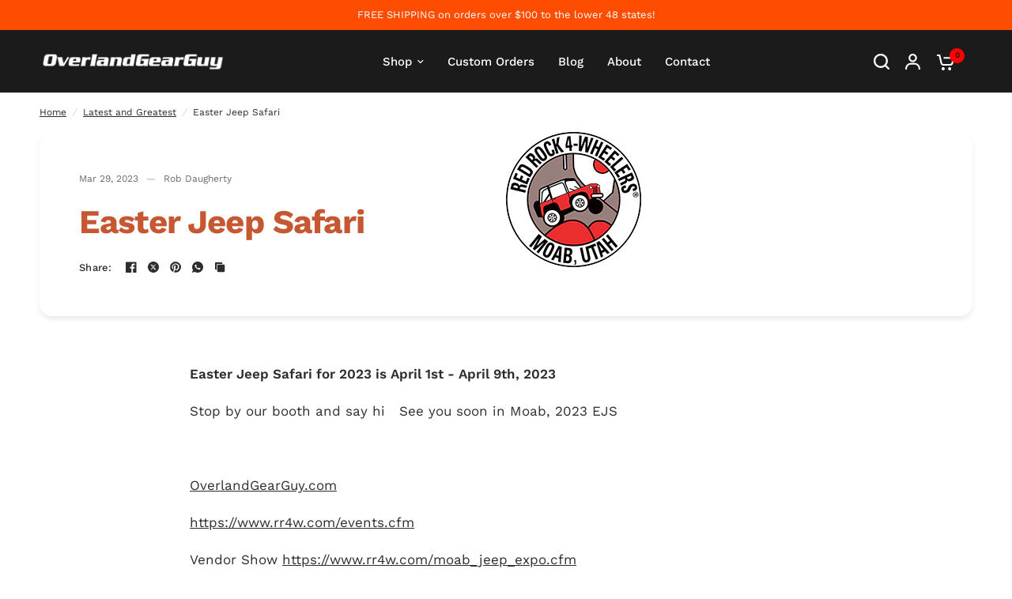

--- FILE ---
content_type: text/html; charset=utf-8
request_url: https://overlandgearguy.com/blogs/news/easter-jeep-safari
body_size: 26754
content:
<!doctype html><html class="no-js" lang="en" dir="ltr">
<head>
	<meta charset="utf-8">
	<meta http-equiv="X-UA-Compatible" content="IE=edge,chrome=1">
	<meta name="viewport" content="width=device-width, initial-scale=1, maximum-scale=5, viewport-fit=cover">
	<meta name="theme-color" content="#ffffff">
	<link rel="canonical" href="https://overlandgearguy.com/blogs/news/easter-jeep-safari">
	<link rel="preconnect" href="https://cdn.shopify.com" crossorigin>
	<link rel="preload" as="style" href="//overlandgearguy.com/cdn/shop/t/22/assets/app.css?v=40500978711627746481724380770">
<link rel="preload" as="style" href="//overlandgearguy.com/cdn/shop/t/22/assets/product-grid.css?v=167859419973295725581724380770">



<link rel="preload" as="script" href="//overlandgearguy.com/cdn/shop/t/22/assets/header.js?v=6094887744313169711724380770">
<link rel="preload" as="script" href="//overlandgearguy.com/cdn/shop/t/22/assets/vendor.min.js?v=3813312436454354751724380770">
<link rel="preload" as="script" href="//overlandgearguy.com/cdn/shop/t/22/assets/app.js?v=20788958458480974621724380770">

<script>
window.lazySizesConfig = window.lazySizesConfig || {};
window.lazySizesConfig.expand = 250;
window.lazySizesConfig.loadMode = 1;
window.lazySizesConfig.loadHidden = false;
</script>


	<link rel="icon" type="image/png" href="//overlandgearguy.com/cdn/shop/files/OGG-favicon.png?crop=center&height=32&v=1724303358&width=32">

	<title>
  Easter Jeep Safari
 - Overland Gear Guy</title>


	
	<meta name="description" content="Easter Jeep Safari for 2023 is April 1st - April 9th, 2023 Stop by our booth and say hi   See you soon in Moab, 2023 EJS   OverlandGearGuy.com https://www.rr4w.com/events.cfm Vendor Show https://www.rr4w.com/moab_jeep_expo.cfm   Trails - https://www.rr4w.com/trails.cfm   http://Instagram.com/OverlandGearGuy  http://Fac">
	
<link rel="preconnect" href="https://fonts.shopifycdn.com" crossorigin>

<meta property="og:site_name" content="Overland Gear Guy">
<meta property="og:url" content="https://overlandgearguy.com/blogs/news/easter-jeep-safari">
<meta property="og:title" content="Easter Jeep Safari">
<meta property="og:type" content="article">
<meta property="og:description" content="Easter Jeep Safari for 2023 is April 1st - April 9th, 2023 Stop by our booth and say hi   See you soon in Moab, 2023 EJS   OverlandGearGuy.com https://www.rr4w.com/events.cfm Vendor Show https://www.rr4w.com/moab_jeep_expo.cfm   Trails - https://www.rr4w.com/trails.cfm   http://Instagram.com/OverlandGearGuy  http://Fac"><meta property="og:image" content="http://overlandgearguy.com/cdn/shop/articles/logoRound.png?v=1680119423">
  <meta property="og:image:secure_url" content="https://overlandgearguy.com/cdn/shop/articles/logoRound.png?v=1680119423">
  <meta property="og:image:width" content="171">
  <meta property="og:image:height" content="171"><meta name="twitter:card" content="summary_large_image">
<meta name="twitter:title" content="Easter Jeep Safari">
<meta name="twitter:description" content="Easter Jeep Safari for 2023 is April 1st - April 9th, 2023 Stop by our booth and say hi   See you soon in Moab, 2023 EJS   OverlandGearGuy.com https://www.rr4w.com/events.cfm Vendor Show https://www.rr4w.com/moab_jeep_expo.cfm   Trails - https://www.rr4w.com/trails.cfm   http://Instagram.com/OverlandGearGuy  http://Fac">


	<link href="//overlandgearguy.com/cdn/shop/t/22/assets/app.css?v=40500978711627746481724380770" rel="stylesheet" type="text/css" media="all" />
	<link href="//overlandgearguy.com/cdn/shop/t/22/assets/product-grid.css?v=167859419973295725581724380770" rel="stylesheet" type="text/css" media="all" />

	<style data-shopify>
	@font-face {
  font-family: "Work Sans";
  font-weight: 400;
  font-style: normal;
  font-display: swap;
  src: url("//overlandgearguy.com/cdn/fonts/work_sans/worksans_n4.b7973b3d07d0ace13de1b1bea9c45759cdbe12cf.woff2") format("woff2"),
       url("//overlandgearguy.com/cdn/fonts/work_sans/worksans_n4.cf5ceb1e6d373a9505e637c1aff0a71d0959556d.woff") format("woff");
}

@font-face {
  font-family: "Work Sans";
  font-weight: 500;
  font-style: normal;
  font-display: swap;
  src: url("//overlandgearguy.com/cdn/fonts/work_sans/worksans_n5.42fc03d7028ac0f31a2ddf10d4a2904a7483a1c4.woff2") format("woff2"),
       url("//overlandgearguy.com/cdn/fonts/work_sans/worksans_n5.1f79bf93aa21696aa0428c88e39fb9f946295341.woff") format("woff");
}

@font-face {
  font-family: "Work Sans";
  font-weight: 600;
  font-style: normal;
  font-display: swap;
  src: url("//overlandgearguy.com/cdn/fonts/work_sans/worksans_n6.75811c3bd5161ea6e3ceb2d48ca889388f9bd5fe.woff2") format("woff2"),
       url("//overlandgearguy.com/cdn/fonts/work_sans/worksans_n6.defcf26f28f3fa3df4555714d3f2e0f1217d7772.woff") format("woff");
}

@font-face {
  font-family: "Work Sans";
  font-weight: 400;
  font-style: italic;
  font-display: swap;
  src: url("//overlandgearguy.com/cdn/fonts/work_sans/worksans_i4.16ff51e3e71fc1d09ff97b9ff9ccacbeeb384ec4.woff2") format("woff2"),
       url("//overlandgearguy.com/cdn/fonts/work_sans/worksans_i4.ed4a1418cba5b7f04f79e4d5c8a5f1a6bd34f23b.woff") format("woff");
}

@font-face {
  font-family: "Work Sans";
  font-weight: 600;
  font-style: italic;
  font-display: swap;
  src: url("//overlandgearguy.com/cdn/fonts/work_sans/worksans_i6.78fba5461dc3c46449871ad9378fc3fd89177502.woff2") format("woff2"),
       url("//overlandgearguy.com/cdn/fonts/work_sans/worksans_i6.e96d1853127697ea13d53cd7adc74309426a22a9.woff") format("woff");
}


		@font-face {
  font-family: "Work Sans";
  font-weight: 700;
  font-style: normal;
  font-display: swap;
  src: url("//overlandgearguy.com/cdn/fonts/work_sans/worksans_n7.e2cf5bd8f2c7e9d30c030f9ea8eafc69f5a92f7b.woff2") format("woff2"),
       url("//overlandgearguy.com/cdn/fonts/work_sans/worksans_n7.20f1c80359e7f7b4327b81543e1acb5c32cd03cd.woff") format("woff");
}

@font-face {
  font-family: "Work Sans";
  font-weight: 400;
  font-style: normal;
  font-display: swap;
  src: url("//overlandgearguy.com/cdn/fonts/work_sans/worksans_n4.b7973b3d07d0ace13de1b1bea9c45759cdbe12cf.woff2") format("woff2"),
       url("//overlandgearguy.com/cdn/fonts/work_sans/worksans_n4.cf5ceb1e6d373a9505e637c1aff0a71d0959556d.woff") format("woff");
}

h1,h2,h3,h4,h5,h6,
	.h1,.h2,.h3,.h4,.h5,.h6,
	.logolink.text-logo,
	.heading-font,
	.h1-xlarge,
	.h1-large,
	blockquote p,
	blockquote span,
	.customer-addresses .my-address .address-index {
		font-style: normal;
		font-weight: 700;
		font-family: "Work Sans", sans-serif;
	}
	body,
	.body-font,
	.thb-product-detail .product-title {
		font-style: normal;
		font-weight: 400;
		font-family: "Work Sans", sans-serif;
	}
	:root {

		--font-body-scale: 1.0;
		--font-body-line-height-scale: 1.0;
		--font-body-letter-spacing: 0.0em;
		--font-announcement-scale: 1.0;
		--font-body-medium-weight: 500;
    --font-body-bold-weight: 600;
		--font-heading-scale: 1.0;
		--font-heading-line-height-scale: 1.0;
		--font-heading-letter-spacing: -0.02em;
		--font-navigation-scale: 1.0;
		--font-product-price-scale: 1.0;
		--font-product-title-scale: 1.0;
		--font-product-title-line-height-scale: 1.0;
		--button-letter-spacing: 0.0em;

		--block-border-radius: 16px;
		--button-border-radius: 25px;
		--input-border-radius: 6px;

		--bg-body: #ffffff;
		--bg-body-rgb: 255,255,255;
		--bg-body-darken: #f7f7f7;
		--payment-terms-background-color: #ffffff;
		
		--color-body: #2c2d2e;
		--color-body-rgb: 44,45,46;
		--color-heading: #c55733;
		--color-heading-rgb: 197,87,51;

		--color-accent: #ff0000;
		--color-accent-hover: #db0000;
		--color-accent-rgb: 255,0,0;
		--color-border: #DADCE0;
		--color-form-border: #D3D3D3;
		--color-overlay-rgb: 159,163,167;--color-drawer-bg: #ffffff;
			--color-drawer-bg-rgb: 255,255,255;--color-announcement-bar-text: #ffffff;--color-announcement-bar-bg: #ff4d00;--color-secondary-menu-text: #2c2d2e;--color-secondary-menu-bg: #000000;--color-header-bg: #1b1b1b;
			--color-header-bg-rgb: 27,27,27;--color-header-text: #ffffff;
			--color-header-text-rgb: 255,255,255;--color-header-links: #ffffff;--color-header-links-hover: #ffffff;--color-header-icons: #ffffff;--color-header-border: #ffffff;--solid-button-background: #2c2d2e;
			--solid-button-background-hover: #1b1b1c;--solid-button-label: #ffffff;--white-button-label: #2c2d2e;--color-price: #2c2d2e;
			--color-price-rgb: 44,45,46;--color-price-discounted: #C62A32;--color-star: #FFAA47;--color-inventory-instock: #279A4B;--color-inventory-lowstock: #e97f32;--block-shadows: 0px 4px 6px rgba(0, 0, 0, 0.08);--section-spacing-mobile: 50px;
		--section-spacing-desktop: 80px;--color-product-card-bg: rgba(0,0,0,0);--color-article-card-bg: #ffffff;--color-badge-text: #ffffff;--color-badge-sold-out: #6d6b6b;--color-badge-sale: #c62a32;--color-badge-preorder: #666666;



--badge-corner-radius: 14px;--color-footer-heading: #FFFFFF;
			--color-footer-heading-rgb: 255,255,255;--color-footer-text: #DADCE0;
			--color-footer-text-rgb: 218,220,224;--color-footer-link: #aaaeb6;--color-footer-link-hover: #FFFFFF;--color-footer-border: #868d94;
			--color-footer-border-rgb: 134,141,148;--color-footer-bg: #333333;}
</style>


	<script>
		window.theme = window.theme || {};
		theme = {
			settings: {
				money_with_currency_format:"${{amount}}",
				cart_drawer:true},
			routes: {
				root_url: '/',
				cart_url: '/cart',
				cart_add_url: '/cart/add',
				search_url: '/search',
				cart_change_url: '/cart/change',
				cart_update_url: '/cart/update',
				predictive_search_url: '/search/suggest',
			},
			variantStrings: {
        addToCart: `Add to cart`,
        soldOut: `Sold out`,
        unavailable: `Unavailable`,
        preOrder: `Pre-order`,
      },
			strings: {
				requiresTerms: `You must agree with the terms and conditions of sales to check out`,
				shippingEstimatorNoResults: `Sorry, we do not ship to your address.`,
				shippingEstimatorOneResult: `There is one shipping rate for your address:`,
				shippingEstimatorMultipleResults: `There are several shipping rates for your address:`,
				shippingEstimatorError: `One or more error occurred while retrieving shipping rates:`
			}
		};
	</script>
	<script>window.performance && window.performance.mark && window.performance.mark('shopify.content_for_header.start');</script><meta name="facebook-domain-verification" content="taqc3gptvu1k4sorxfmj65dyg6u9cx">
<meta name="google-site-verification" content="rtThfsthfBqn2gNBDJaZrwYGsQ0JmUjBvDB2kM5gv_w">
<meta id="shopify-digital-wallet" name="shopify-digital-wallet" content="/6937444416/digital_wallets/dialog">
<meta name="shopify-checkout-api-token" content="7428c2ff1ee8007c090109d931638be4">
<meta id="in-context-paypal-metadata" data-shop-id="6937444416" data-venmo-supported="false" data-environment="production" data-locale="en_US" data-paypal-v4="true" data-currency="USD">
<link rel="alternate" type="application/atom+xml" title="Feed" href="/blogs/news.atom" />
<script async="async" src="/checkouts/internal/preloads.js?locale=en-US"></script>
<link rel="preconnect" href="https://shop.app" crossorigin="anonymous">
<script async="async" src="https://shop.app/checkouts/internal/preloads.js?locale=en-US&shop_id=6937444416" crossorigin="anonymous"></script>
<script id="apple-pay-shop-capabilities" type="application/json">{"shopId":6937444416,"countryCode":"US","currencyCode":"USD","merchantCapabilities":["supports3DS"],"merchantId":"gid:\/\/shopify\/Shop\/6937444416","merchantName":"Overland Gear Guy","requiredBillingContactFields":["postalAddress","email","phone"],"requiredShippingContactFields":["postalAddress","email","phone"],"shippingType":"shipping","supportedNetworks":["visa","masterCard","amex","discover","elo","jcb"],"total":{"type":"pending","label":"Overland Gear Guy","amount":"1.00"},"shopifyPaymentsEnabled":true,"supportsSubscriptions":true}</script>
<script id="shopify-features" type="application/json">{"accessToken":"7428c2ff1ee8007c090109d931638be4","betas":["rich-media-storefront-analytics"],"domain":"overlandgearguy.com","predictiveSearch":true,"shopId":6937444416,"locale":"en"}</script>
<script>var Shopify = Shopify || {};
Shopify.shop = "overland-gear-guy.myshopify.com";
Shopify.locale = "en";
Shopify.currency = {"active":"USD","rate":"1.0"};
Shopify.country = "US";
Shopify.theme = {"name":"Vision | Yotpo | 08\/22\/24","id":170894885186,"schema_name":"Vision","schema_version":"4.0.0","theme_store_id":2053,"role":"main"};
Shopify.theme.handle = "null";
Shopify.theme.style = {"id":null,"handle":null};
Shopify.cdnHost = "overlandgearguy.com/cdn";
Shopify.routes = Shopify.routes || {};
Shopify.routes.root = "/";</script>
<script type="module">!function(o){(o.Shopify=o.Shopify||{}).modules=!0}(window);</script>
<script>!function(o){function n(){var o=[];function n(){o.push(Array.prototype.slice.apply(arguments))}return n.q=o,n}var t=o.Shopify=o.Shopify||{};t.loadFeatures=n(),t.autoloadFeatures=n()}(window);</script>
<script>
  window.ShopifyPay = window.ShopifyPay || {};
  window.ShopifyPay.apiHost = "shop.app\/pay";
  window.ShopifyPay.redirectState = null;
</script>
<script id="shop-js-analytics" type="application/json">{"pageType":"article"}</script>
<script defer="defer" async type="module" src="//overlandgearguy.com/cdn/shopifycloud/shop-js/modules/v2/client.init-shop-cart-sync_D0dqhulL.en.esm.js"></script>
<script defer="defer" async type="module" src="//overlandgearguy.com/cdn/shopifycloud/shop-js/modules/v2/chunk.common_CpVO7qML.esm.js"></script>
<script type="module">
  await import("//overlandgearguy.com/cdn/shopifycloud/shop-js/modules/v2/client.init-shop-cart-sync_D0dqhulL.en.esm.js");
await import("//overlandgearguy.com/cdn/shopifycloud/shop-js/modules/v2/chunk.common_CpVO7qML.esm.js");

  window.Shopify.SignInWithShop?.initShopCartSync?.({"fedCMEnabled":true,"windoidEnabled":true});

</script>
<script>
  window.Shopify = window.Shopify || {};
  if (!window.Shopify.featureAssets) window.Shopify.featureAssets = {};
  window.Shopify.featureAssets['shop-js'] = {"shop-cart-sync":["modules/v2/client.shop-cart-sync_D9bwt38V.en.esm.js","modules/v2/chunk.common_CpVO7qML.esm.js"],"init-fed-cm":["modules/v2/client.init-fed-cm_BJ8NPuHe.en.esm.js","modules/v2/chunk.common_CpVO7qML.esm.js"],"init-shop-email-lookup-coordinator":["modules/v2/client.init-shop-email-lookup-coordinator_pVrP2-kG.en.esm.js","modules/v2/chunk.common_CpVO7qML.esm.js"],"shop-cash-offers":["modules/v2/client.shop-cash-offers_CNh7FWN-.en.esm.js","modules/v2/chunk.common_CpVO7qML.esm.js","modules/v2/chunk.modal_DKF6x0Jh.esm.js"],"init-shop-cart-sync":["modules/v2/client.init-shop-cart-sync_D0dqhulL.en.esm.js","modules/v2/chunk.common_CpVO7qML.esm.js"],"init-windoid":["modules/v2/client.init-windoid_DaoAelzT.en.esm.js","modules/v2/chunk.common_CpVO7qML.esm.js"],"shop-toast-manager":["modules/v2/client.shop-toast-manager_1DND8Tac.en.esm.js","modules/v2/chunk.common_CpVO7qML.esm.js"],"pay-button":["modules/v2/client.pay-button_CFeQi1r6.en.esm.js","modules/v2/chunk.common_CpVO7qML.esm.js"],"shop-button":["modules/v2/client.shop-button_Ca94MDdQ.en.esm.js","modules/v2/chunk.common_CpVO7qML.esm.js"],"shop-login-button":["modules/v2/client.shop-login-button_DPYNfp1Z.en.esm.js","modules/v2/chunk.common_CpVO7qML.esm.js","modules/v2/chunk.modal_DKF6x0Jh.esm.js"],"avatar":["modules/v2/client.avatar_BTnouDA3.en.esm.js"],"shop-follow-button":["modules/v2/client.shop-follow-button_BMKh4nJE.en.esm.js","modules/v2/chunk.common_CpVO7qML.esm.js","modules/v2/chunk.modal_DKF6x0Jh.esm.js"],"init-customer-accounts-sign-up":["modules/v2/client.init-customer-accounts-sign-up_CJXi5kRN.en.esm.js","modules/v2/client.shop-login-button_DPYNfp1Z.en.esm.js","modules/v2/chunk.common_CpVO7qML.esm.js","modules/v2/chunk.modal_DKF6x0Jh.esm.js"],"init-shop-for-new-customer-accounts":["modules/v2/client.init-shop-for-new-customer-accounts_BoBxkgWu.en.esm.js","modules/v2/client.shop-login-button_DPYNfp1Z.en.esm.js","modules/v2/chunk.common_CpVO7qML.esm.js","modules/v2/chunk.modal_DKF6x0Jh.esm.js"],"init-customer-accounts":["modules/v2/client.init-customer-accounts_DCuDTzpR.en.esm.js","modules/v2/client.shop-login-button_DPYNfp1Z.en.esm.js","modules/v2/chunk.common_CpVO7qML.esm.js","modules/v2/chunk.modal_DKF6x0Jh.esm.js"],"checkout-modal":["modules/v2/client.checkout-modal_U_3e4VxF.en.esm.js","modules/v2/chunk.common_CpVO7qML.esm.js","modules/v2/chunk.modal_DKF6x0Jh.esm.js"],"lead-capture":["modules/v2/client.lead-capture_DEgn0Z8u.en.esm.js","modules/v2/chunk.common_CpVO7qML.esm.js","modules/v2/chunk.modal_DKF6x0Jh.esm.js"],"shop-login":["modules/v2/client.shop-login_CoM5QKZ_.en.esm.js","modules/v2/chunk.common_CpVO7qML.esm.js","modules/v2/chunk.modal_DKF6x0Jh.esm.js"],"payment-terms":["modules/v2/client.payment-terms_BmrqWn8r.en.esm.js","modules/v2/chunk.common_CpVO7qML.esm.js","modules/v2/chunk.modal_DKF6x0Jh.esm.js"]};
</script>
<script>(function() {
  var isLoaded = false;
  function asyncLoad() {
    if (isLoaded) return;
    isLoaded = true;
    var urls = ["https:\/\/api.omegatheme.com\/facebook-chat\/\/facebook-chat.js?v=1583750413\u0026shop=overland-gear-guy.myshopify.com","https:\/\/chimpstatic.com\/mcjs-connected\/js\/users\/67b47d17cdfa1166706178e02\/136912e6594b65d8173ca75d8.js?shop=overland-gear-guy.myshopify.com"];
    for (var i = 0; i < urls.length; i++) {
      var s = document.createElement('script');
      s.type = 'text/javascript';
      s.async = true;
      s.src = urls[i];
      var x = document.getElementsByTagName('script')[0];
      x.parentNode.insertBefore(s, x);
    }
  };
  if(window.attachEvent) {
    window.attachEvent('onload', asyncLoad);
  } else {
    window.addEventListener('load', asyncLoad, false);
  }
})();</script>
<script id="__st">var __st={"a":6937444416,"offset":-25200,"reqid":"8affc6a9-2139-4eef-a2b0-0a4f4a991cc8-1765172532","pageurl":"overlandgearguy.com\/blogs\/news\/easter-jeep-safari","s":"articles-605115875650","u":"d2004624a3d6","p":"article","rtyp":"article","rid":605115875650};</script>
<script>window.ShopifyPaypalV4VisibilityTracking = true;</script>
<script id="captcha-bootstrap">!function(){'use strict';const t='contact',e='account',n='new_comment',o=[[t,t],['blogs',n],['comments',n],[t,'customer']],c=[[e,'customer_login'],[e,'guest_login'],[e,'recover_customer_password'],[e,'create_customer']],r=t=>t.map((([t,e])=>`form[action*='/${t}']:not([data-nocaptcha='true']) input[name='form_type'][value='${e}']`)).join(','),a=t=>()=>t?[...document.querySelectorAll(t)].map((t=>t.form)):[];function s(){const t=[...o],e=r(t);return a(e)}const i='password',u='form_key',d=['recaptcha-v3-token','g-recaptcha-response','h-captcha-response',i],f=()=>{try{return window.sessionStorage}catch{return}},m='__shopify_v',_=t=>t.elements[u];function p(t,e,n=!1){try{const o=window.sessionStorage,c=JSON.parse(o.getItem(e)),{data:r}=function(t){const{data:e,action:n}=t;return t[m]||n?{data:e,action:n}:{data:t,action:n}}(c);for(const[e,n]of Object.entries(r))t.elements[e]&&(t.elements[e].value=n);n&&o.removeItem(e)}catch(o){console.error('form repopulation failed',{error:o})}}const l='form_type',E='cptcha';function T(t){t.dataset[E]=!0}const w=window,h=w.document,L='Shopify',v='ce_forms',y='captcha';let A=!1;((t,e)=>{const n=(g='f06e6c50-85a8-45c8-87d0-21a2b65856fe',I='https://cdn.shopify.com/shopifycloud/storefront-forms-hcaptcha/ce_storefront_forms_captcha_hcaptcha.v1.5.2.iife.js',D={infoText:'Protected by hCaptcha',privacyText:'Privacy',termsText:'Terms'},(t,e,n)=>{const o=w[L][v],c=o.bindForm;if(c)return c(t,g,e,D).then(n);var r;o.q.push([[t,g,e,D],n]),r=I,A||(h.body.append(Object.assign(h.createElement('script'),{id:'captcha-provider',async:!0,src:r})),A=!0)});var g,I,D;w[L]=w[L]||{},w[L][v]=w[L][v]||{},w[L][v].q=[],w[L][y]=w[L][y]||{},w[L][y].protect=function(t,e){n(t,void 0,e),T(t)},Object.freeze(w[L][y]),function(t,e,n,w,h,L){const[v,y,A,g]=function(t,e,n){const i=e?o:[],u=t?c:[],d=[...i,...u],f=r(d),m=r(i),_=r(d.filter((([t,e])=>n.includes(e))));return[a(f),a(m),a(_),s()]}(w,h,L),I=t=>{const e=t.target;return e instanceof HTMLFormElement?e:e&&e.form},D=t=>v().includes(t);t.addEventListener('submit',(t=>{const e=I(t);if(!e)return;const n=D(e)&&!e.dataset.hcaptchaBound&&!e.dataset.recaptchaBound,o=_(e),c=g().includes(e)&&(!o||!o.value);(n||c)&&t.preventDefault(),c&&!n&&(function(t){try{if(!f())return;!function(t){const e=f();if(!e)return;const n=_(t);if(!n)return;const o=n.value;o&&e.removeItem(o)}(t);const e=Array.from(Array(32),(()=>Math.random().toString(36)[2])).join('');!function(t,e){_(t)||t.append(Object.assign(document.createElement('input'),{type:'hidden',name:u})),t.elements[u].value=e}(t,e),function(t,e){const n=f();if(!n)return;const o=[...t.querySelectorAll(`input[type='${i}']`)].map((({name:t})=>t)),c=[...d,...o],r={};for(const[a,s]of new FormData(t).entries())c.includes(a)||(r[a]=s);n.setItem(e,JSON.stringify({[m]:1,action:t.action,data:r}))}(t,e)}catch(e){console.error('failed to persist form',e)}}(e),e.submit())}));const S=(t,e)=>{t&&!t.dataset[E]&&(n(t,e.some((e=>e===t))),T(t))};for(const o of['focusin','change'])t.addEventListener(o,(t=>{const e=I(t);D(e)&&S(e,y())}));const B=e.get('form_key'),M=e.get(l),P=B&&M;t.addEventListener('DOMContentLoaded',(()=>{const t=y();if(P)for(const e of t)e.elements[l].value===M&&p(e,B);[...new Set([...A(),...v().filter((t=>'true'===t.dataset.shopifyCaptcha))])].forEach((e=>S(e,t)))}))}(h,new URLSearchParams(w.location.search),n,t,e,['guest_login'])})(!0,!0)}();</script>
<script integrity="sha256-52AcMU7V7pcBOXWImdc/TAGTFKeNjmkeM1Pvks/DTgc=" data-source-attribution="shopify.loadfeatures" defer="defer" src="//overlandgearguy.com/cdn/shopifycloud/storefront/assets/storefront/load_feature-81c60534.js" crossorigin="anonymous"></script>
<script crossorigin="anonymous" defer="defer" src="//overlandgearguy.com/cdn/shopifycloud/storefront/assets/shopify_pay/storefront-65b4c6d7.js?v=20250812"></script>
<script data-source-attribution="shopify.dynamic_checkout.dynamic.init">var Shopify=Shopify||{};Shopify.PaymentButton=Shopify.PaymentButton||{isStorefrontPortableWallets:!0,init:function(){window.Shopify.PaymentButton.init=function(){};var t=document.createElement("script");t.src="https://overlandgearguy.com/cdn/shopifycloud/portable-wallets/latest/portable-wallets.en.js",t.type="module",document.head.appendChild(t)}};
</script>
<script data-source-attribution="shopify.dynamic_checkout.buyer_consent">
  function portableWalletsHideBuyerConsent(e){var t=document.getElementById("shopify-buyer-consent"),n=document.getElementById("shopify-subscription-policy-button");t&&n&&(t.classList.add("hidden"),t.setAttribute("aria-hidden","true"),n.removeEventListener("click",e))}function portableWalletsShowBuyerConsent(e){var t=document.getElementById("shopify-buyer-consent"),n=document.getElementById("shopify-subscription-policy-button");t&&n&&(t.classList.remove("hidden"),t.removeAttribute("aria-hidden"),n.addEventListener("click",e))}window.Shopify?.PaymentButton&&(window.Shopify.PaymentButton.hideBuyerConsent=portableWalletsHideBuyerConsent,window.Shopify.PaymentButton.showBuyerConsent=portableWalletsShowBuyerConsent);
</script>
<script data-source-attribution="shopify.dynamic_checkout.cart.bootstrap">document.addEventListener("DOMContentLoaded",(function(){function t(){return document.querySelector("shopify-accelerated-checkout-cart, shopify-accelerated-checkout")}if(t())Shopify.PaymentButton.init();else{new MutationObserver((function(e,n){t()&&(Shopify.PaymentButton.init(),n.disconnect())})).observe(document.body,{childList:!0,subtree:!0})}}));
</script>
<link id="shopify-accelerated-checkout-styles" rel="stylesheet" media="screen" href="https://overlandgearguy.com/cdn/shopifycloud/portable-wallets/latest/accelerated-checkout-backwards-compat.css" crossorigin="anonymous">
<style id="shopify-accelerated-checkout-cart">
        #shopify-buyer-consent {
  margin-top: 1em;
  display: inline-block;
  width: 100%;
}

#shopify-buyer-consent.hidden {
  display: none;
}

#shopify-subscription-policy-button {
  background: none;
  border: none;
  padding: 0;
  text-decoration: underline;
  font-size: inherit;
  cursor: pointer;
}

#shopify-subscription-policy-button::before {
  box-shadow: none;
}

      </style>

<script>window.performance && window.performance.mark && window.performance.mark('shopify.content_for_header.end');</script> <!-- Header hook for plugins -->

	<script>document.documentElement.className = document.documentElement.className.replace('no-js', 'js');</script>
	
<script type="text/javascript">
(function e(){var e=document.createElement("script");e.type="text/javascript",e.async=true,e.src="//staticw2.yotpo.com/7e9RBSRqcz0iPTMVVhb1oe4u2AD3yUQqK6qWfHVg/widget.js";var t=document.getElementsByTagName("script")[0];t.parentNode.insertBefore(e,t)})();
</script>
  
<!-- BEGIN app block: shopify://apps/yotpo-product-reviews/blocks/settings/eb7dfd7d-db44-4334-bc49-c893b51b36cf -->


<script type="text/javascript">
  (function e(){var e=document.createElement("script");
  e.type="text/javascript",e.async=true,
  e.src="//staticw2.yotpo.com/7e9RBSRqcz0iPTMVVhb1oe4u2AD3yUQqK6qWfHVg/widget.js?lang=en";
  var t=document.getElementsByTagName("script")[0];
  t.parentNode.insertBefore(e,t)})();
</script>



  
<!-- END app block --><!-- BEGIN app block: shopify://apps/yotpo-product-reviews/blocks/reviews_tab/eb7dfd7d-db44-4334-bc49-c893b51b36cf -->



<!-- END app block --><link href="https://monorail-edge.shopifysvc.com" rel="dns-prefetch">
<script>(function(){if ("sendBeacon" in navigator && "performance" in window) {try {var session_token_from_headers = performance.getEntriesByType('navigation')[0].serverTiming.find(x => x.name == '_s').description;} catch {var session_token_from_headers = undefined;}var session_cookie_matches = document.cookie.match(/_shopify_s=([^;]*)/);var session_token_from_cookie = session_cookie_matches && session_cookie_matches.length === 2 ? session_cookie_matches[1] : "";var session_token = session_token_from_headers || session_token_from_cookie || "";function handle_abandonment_event(e) {var entries = performance.getEntries().filter(function(entry) {return /monorail-edge.shopifysvc.com/.test(entry.name);});if (!window.abandonment_tracked && entries.length === 0) {window.abandonment_tracked = true;var currentMs = Date.now();var navigation_start = performance.timing.navigationStart;var payload = {shop_id: 6937444416,url: window.location.href,navigation_start,duration: currentMs - navigation_start,session_token,page_type: "article"};window.navigator.sendBeacon("https://monorail-edge.shopifysvc.com/v1/produce", JSON.stringify({schema_id: "online_store_buyer_site_abandonment/1.1",payload: payload,metadata: {event_created_at_ms: currentMs,event_sent_at_ms: currentMs}}));}}window.addEventListener('pagehide', handle_abandonment_event);}}());</script>
<script id="web-pixels-manager-setup">(function e(e,d,r,n,o){if(void 0===o&&(o={}),!Boolean(null===(a=null===(i=window.Shopify)||void 0===i?void 0:i.analytics)||void 0===a?void 0:a.replayQueue)){var i,a;window.Shopify=window.Shopify||{};var t=window.Shopify;t.analytics=t.analytics||{};var s=t.analytics;s.replayQueue=[],s.publish=function(e,d,r){return s.replayQueue.push([e,d,r]),!0};try{self.performance.mark("wpm:start")}catch(e){}var l=function(){var e={modern:/Edge?\/(1{2}[4-9]|1[2-9]\d|[2-9]\d{2}|\d{4,})\.\d+(\.\d+|)|Firefox\/(1{2}[4-9]|1[2-9]\d|[2-9]\d{2}|\d{4,})\.\d+(\.\d+|)|Chrom(ium|e)\/(9{2}|\d{3,})\.\d+(\.\d+|)|(Maci|X1{2}).+ Version\/(15\.\d+|(1[6-9]|[2-9]\d|\d{3,})\.\d+)([,.]\d+|)( \(\w+\)|)( Mobile\/\w+|) Safari\/|Chrome.+OPR\/(9{2}|\d{3,})\.\d+\.\d+|(CPU[ +]OS|iPhone[ +]OS|CPU[ +]iPhone|CPU IPhone OS|CPU iPad OS)[ +]+(15[._]\d+|(1[6-9]|[2-9]\d|\d{3,})[._]\d+)([._]\d+|)|Android:?[ /-](13[3-9]|1[4-9]\d|[2-9]\d{2}|\d{4,})(\.\d+|)(\.\d+|)|Android.+Firefox\/(13[5-9]|1[4-9]\d|[2-9]\d{2}|\d{4,})\.\d+(\.\d+|)|Android.+Chrom(ium|e)\/(13[3-9]|1[4-9]\d|[2-9]\d{2}|\d{4,})\.\d+(\.\d+|)|SamsungBrowser\/([2-9]\d|\d{3,})\.\d+/,legacy:/Edge?\/(1[6-9]|[2-9]\d|\d{3,})\.\d+(\.\d+|)|Firefox\/(5[4-9]|[6-9]\d|\d{3,})\.\d+(\.\d+|)|Chrom(ium|e)\/(5[1-9]|[6-9]\d|\d{3,})\.\d+(\.\d+|)([\d.]+$|.*Safari\/(?![\d.]+ Edge\/[\d.]+$))|(Maci|X1{2}).+ Version\/(10\.\d+|(1[1-9]|[2-9]\d|\d{3,})\.\d+)([,.]\d+|)( \(\w+\)|)( Mobile\/\w+|) Safari\/|Chrome.+OPR\/(3[89]|[4-9]\d|\d{3,})\.\d+\.\d+|(CPU[ +]OS|iPhone[ +]OS|CPU[ +]iPhone|CPU IPhone OS|CPU iPad OS)[ +]+(10[._]\d+|(1[1-9]|[2-9]\d|\d{3,})[._]\d+)([._]\d+|)|Android:?[ /-](13[3-9]|1[4-9]\d|[2-9]\d{2}|\d{4,})(\.\d+|)(\.\d+|)|Mobile Safari.+OPR\/([89]\d|\d{3,})\.\d+\.\d+|Android.+Firefox\/(13[5-9]|1[4-9]\d|[2-9]\d{2}|\d{4,})\.\d+(\.\d+|)|Android.+Chrom(ium|e)\/(13[3-9]|1[4-9]\d|[2-9]\d{2}|\d{4,})\.\d+(\.\d+|)|Android.+(UC? ?Browser|UCWEB|U3)[ /]?(15\.([5-9]|\d{2,})|(1[6-9]|[2-9]\d|\d{3,})\.\d+)\.\d+|SamsungBrowser\/(5\.\d+|([6-9]|\d{2,})\.\d+)|Android.+MQ{2}Browser\/(14(\.(9|\d{2,})|)|(1[5-9]|[2-9]\d|\d{3,})(\.\d+|))(\.\d+|)|K[Aa][Ii]OS\/(3\.\d+|([4-9]|\d{2,})\.\d+)(\.\d+|)/},d=e.modern,r=e.legacy,n=navigator.userAgent;return n.match(d)?"modern":n.match(r)?"legacy":"unknown"}(),u="modern"===l?"modern":"legacy",c=(null!=n?n:{modern:"",legacy:""})[u],f=function(e){return[e.baseUrl,"/wpm","/b",e.hashVersion,"modern"===e.buildTarget?"m":"l",".js"].join("")}({baseUrl:d,hashVersion:r,buildTarget:u}),m=function(e){var d=e.version,r=e.bundleTarget,n=e.surface,o=e.pageUrl,i=e.monorailEndpoint;return{emit:function(e){var a=e.status,t=e.errorMsg,s=(new Date).getTime(),l=JSON.stringify({metadata:{event_sent_at_ms:s},events:[{schema_id:"web_pixels_manager_load/3.1",payload:{version:d,bundle_target:r,page_url:o,status:a,surface:n,error_msg:t},metadata:{event_created_at_ms:s}}]});if(!i)return console&&console.warn&&console.warn("[Web Pixels Manager] No Monorail endpoint provided, skipping logging."),!1;try{return self.navigator.sendBeacon.bind(self.navigator)(i,l)}catch(e){}var u=new XMLHttpRequest;try{return u.open("POST",i,!0),u.setRequestHeader("Content-Type","text/plain"),u.send(l),!0}catch(e){return console&&console.warn&&console.warn("[Web Pixels Manager] Got an unhandled error while logging to Monorail."),!1}}}}({version:r,bundleTarget:l,surface:e.surface,pageUrl:self.location.href,monorailEndpoint:e.monorailEndpoint});try{o.browserTarget=l,function(e){var d=e.src,r=e.async,n=void 0===r||r,o=e.onload,i=e.onerror,a=e.sri,t=e.scriptDataAttributes,s=void 0===t?{}:t,l=document.createElement("script"),u=document.querySelector("head"),c=document.querySelector("body");if(l.async=n,l.src=d,a&&(l.integrity=a,l.crossOrigin="anonymous"),s)for(var f in s)if(Object.prototype.hasOwnProperty.call(s,f))try{l.dataset[f]=s[f]}catch(e){}if(o&&l.addEventListener("load",o),i&&l.addEventListener("error",i),u)u.appendChild(l);else{if(!c)throw new Error("Did not find a head or body element to append the script");c.appendChild(l)}}({src:f,async:!0,onload:function(){if(!function(){var e,d;return Boolean(null===(d=null===(e=window.Shopify)||void 0===e?void 0:e.analytics)||void 0===d?void 0:d.initialized)}()){var d=window.webPixelsManager.init(e)||void 0;if(d){var r=window.Shopify.analytics;r.replayQueue.forEach((function(e){var r=e[0],n=e[1],o=e[2];d.publishCustomEvent(r,n,o)})),r.replayQueue=[],r.publish=d.publishCustomEvent,r.visitor=d.visitor,r.initialized=!0}}},onerror:function(){return m.emit({status:"failed",errorMsg:"".concat(f," has failed to load")})},sri:function(e){var d=/^sha384-[A-Za-z0-9+/=]+$/;return"string"==typeof e&&d.test(e)}(c)?c:"",scriptDataAttributes:o}),m.emit({status:"loading"})}catch(e){m.emit({status:"failed",errorMsg:(null==e?void 0:e.message)||"Unknown error"})}}})({shopId: 6937444416,storefrontBaseUrl: "https://overlandgearguy.com",extensionsBaseUrl: "https://extensions.shopifycdn.com/cdn/shopifycloud/web-pixels-manager",monorailEndpoint: "https://monorail-edge.shopifysvc.com/unstable/produce_batch",surface: "storefront-renderer",enabledBetaFlags: ["2dca8a86"],webPixelsConfigList: [{"id":"749994306","configuration":"{\"config\":\"{\\\"pixel_id\\\":\\\"G-6QXW7P6QVX\\\",\\\"target_country\\\":\\\"US\\\",\\\"gtag_events\\\":[{\\\"type\\\":\\\"begin_checkout\\\",\\\"action_label\\\":\\\"G-6QXW7P6QVX\\\"},{\\\"type\\\":\\\"search\\\",\\\"action_label\\\":\\\"G-6QXW7P6QVX\\\"},{\\\"type\\\":\\\"view_item\\\",\\\"action_label\\\":[\\\"G-6QXW7P6QVX\\\",\\\"MC-BKX0TCGTB7\\\"]},{\\\"type\\\":\\\"purchase\\\",\\\"action_label\\\":[\\\"G-6QXW7P6QVX\\\",\\\"MC-BKX0TCGTB7\\\"]},{\\\"type\\\":\\\"page_view\\\",\\\"action_label\\\":[\\\"G-6QXW7P6QVX\\\",\\\"MC-BKX0TCGTB7\\\"]},{\\\"type\\\":\\\"add_payment_info\\\",\\\"action_label\\\":\\\"G-6QXW7P6QVX\\\"},{\\\"type\\\":\\\"add_to_cart\\\",\\\"action_label\\\":\\\"G-6QXW7P6QVX\\\"}],\\\"enable_monitoring_mode\\\":false}\"}","eventPayloadVersion":"v1","runtimeContext":"OPEN","scriptVersion":"b2a88bafab3e21179ed38636efcd8a93","type":"APP","apiClientId":1780363,"privacyPurposes":[],"dataSharingAdjustments":{"protectedCustomerApprovalScopes":["read_customer_address","read_customer_email","read_customer_name","read_customer_personal_data","read_customer_phone"]}},{"id":"682262850","configuration":"{\"pixelCode\":\"CPGCTP3C77U5J7PPHVUG\"}","eventPayloadVersion":"v1","runtimeContext":"STRICT","scriptVersion":"22e92c2ad45662f435e4801458fb78cc","type":"APP","apiClientId":4383523,"privacyPurposes":["ANALYTICS","MARKETING","SALE_OF_DATA"],"dataSharingAdjustments":{"protectedCustomerApprovalScopes":["read_customer_address","read_customer_email","read_customer_name","read_customer_personal_data","read_customer_phone"]}},{"id":"293634370","configuration":"{\"pixel_id\":\"2149623448736161\",\"pixel_type\":\"facebook_pixel\",\"metaapp_system_user_token\":\"-\"}","eventPayloadVersion":"v1","runtimeContext":"OPEN","scriptVersion":"ca16bc87fe92b6042fbaa3acc2fbdaa6","type":"APP","apiClientId":2329312,"privacyPurposes":["ANALYTICS","MARKETING","SALE_OF_DATA"],"dataSharingAdjustments":{"protectedCustomerApprovalScopes":["read_customer_address","read_customer_email","read_customer_name","read_customer_personal_data","read_customer_phone"]}},{"id":"132579650","eventPayloadVersion":"v1","runtimeContext":"LAX","scriptVersion":"1","type":"CUSTOM","privacyPurposes":["MARKETING"],"name":"Meta pixel (migrated)"},{"id":"shopify-app-pixel","configuration":"{}","eventPayloadVersion":"v1","runtimeContext":"STRICT","scriptVersion":"0450","apiClientId":"shopify-pixel","type":"APP","privacyPurposes":["ANALYTICS","MARKETING"]},{"id":"shopify-custom-pixel","eventPayloadVersion":"v1","runtimeContext":"LAX","scriptVersion":"0450","apiClientId":"shopify-pixel","type":"CUSTOM","privacyPurposes":["ANALYTICS","MARKETING"]}],isMerchantRequest: false,initData: {"shop":{"name":"Overland Gear Guy","paymentSettings":{"currencyCode":"USD"},"myshopifyDomain":"overland-gear-guy.myshopify.com","countryCode":"US","storefrontUrl":"https:\/\/overlandgearguy.com"},"customer":null,"cart":null,"checkout":null,"productVariants":[],"purchasingCompany":null},},"https://overlandgearguy.com/cdn","ae1676cfwd2530674p4253c800m34e853cb",{"modern":"","legacy":""},{"shopId":"6937444416","storefrontBaseUrl":"https:\/\/overlandgearguy.com","extensionBaseUrl":"https:\/\/extensions.shopifycdn.com\/cdn\/shopifycloud\/web-pixels-manager","surface":"storefront-renderer","enabledBetaFlags":"[\"2dca8a86\"]","isMerchantRequest":"false","hashVersion":"ae1676cfwd2530674p4253c800m34e853cb","publish":"custom","events":"[[\"page_viewed\",{}]]"});</script><script>
  window.ShopifyAnalytics = window.ShopifyAnalytics || {};
  window.ShopifyAnalytics.meta = window.ShopifyAnalytics.meta || {};
  window.ShopifyAnalytics.meta.currency = 'USD';
  var meta = {"page":{"pageType":"article","resourceType":"article","resourceId":605115875650}};
  for (var attr in meta) {
    window.ShopifyAnalytics.meta[attr] = meta[attr];
  }
</script>
<script class="analytics">
  (function () {
    var customDocumentWrite = function(content) {
      var jquery = null;

      if (window.jQuery) {
        jquery = window.jQuery;
      } else if (window.Checkout && window.Checkout.$) {
        jquery = window.Checkout.$;
      }

      if (jquery) {
        jquery('body').append(content);
      }
    };

    var hasLoggedConversion = function(token) {
      if (token) {
        return document.cookie.indexOf('loggedConversion=' + token) !== -1;
      }
      return false;
    }

    var setCookieIfConversion = function(token) {
      if (token) {
        var twoMonthsFromNow = new Date(Date.now());
        twoMonthsFromNow.setMonth(twoMonthsFromNow.getMonth() + 2);

        document.cookie = 'loggedConversion=' + token + '; expires=' + twoMonthsFromNow;
      }
    }

    var trekkie = window.ShopifyAnalytics.lib = window.trekkie = window.trekkie || [];
    if (trekkie.integrations) {
      return;
    }
    trekkie.methods = [
      'identify',
      'page',
      'ready',
      'track',
      'trackForm',
      'trackLink'
    ];
    trekkie.factory = function(method) {
      return function() {
        var args = Array.prototype.slice.call(arguments);
        args.unshift(method);
        trekkie.push(args);
        return trekkie;
      };
    };
    for (var i = 0; i < trekkie.methods.length; i++) {
      var key = trekkie.methods[i];
      trekkie[key] = trekkie.factory(key);
    }
    trekkie.load = function(config) {
      trekkie.config = config || {};
      trekkie.config.initialDocumentCookie = document.cookie;
      var first = document.getElementsByTagName('script')[0];
      var script = document.createElement('script');
      script.type = 'text/javascript';
      script.onerror = function(e) {
        var scriptFallback = document.createElement('script');
        scriptFallback.type = 'text/javascript';
        scriptFallback.onerror = function(error) {
                var Monorail = {
      produce: function produce(monorailDomain, schemaId, payload) {
        var currentMs = new Date().getTime();
        var event = {
          schema_id: schemaId,
          payload: payload,
          metadata: {
            event_created_at_ms: currentMs,
            event_sent_at_ms: currentMs
          }
        };
        return Monorail.sendRequest("https://" + monorailDomain + "/v1/produce", JSON.stringify(event));
      },
      sendRequest: function sendRequest(endpointUrl, payload) {
        // Try the sendBeacon API
        if (window && window.navigator && typeof window.navigator.sendBeacon === 'function' && typeof window.Blob === 'function' && !Monorail.isIos12()) {
          var blobData = new window.Blob([payload], {
            type: 'text/plain'
          });

          if (window.navigator.sendBeacon(endpointUrl, blobData)) {
            return true;
          } // sendBeacon was not successful

        } // XHR beacon

        var xhr = new XMLHttpRequest();

        try {
          xhr.open('POST', endpointUrl);
          xhr.setRequestHeader('Content-Type', 'text/plain');
          xhr.send(payload);
        } catch (e) {
          console.log(e);
        }

        return false;
      },
      isIos12: function isIos12() {
        return window.navigator.userAgent.lastIndexOf('iPhone; CPU iPhone OS 12_') !== -1 || window.navigator.userAgent.lastIndexOf('iPad; CPU OS 12_') !== -1;
      }
    };
    Monorail.produce('monorail-edge.shopifysvc.com',
      'trekkie_storefront_load_errors/1.1',
      {shop_id: 6937444416,
      theme_id: 170894885186,
      app_name: "storefront",
      context_url: window.location.href,
      source_url: "//overlandgearguy.com/cdn/s/trekkie.storefront.94e7babdf2ec3663c2b14be7d5a3b25b9303ebb0.min.js"});

        };
        scriptFallback.async = true;
        scriptFallback.src = '//overlandgearguy.com/cdn/s/trekkie.storefront.94e7babdf2ec3663c2b14be7d5a3b25b9303ebb0.min.js';
        first.parentNode.insertBefore(scriptFallback, first);
      };
      script.async = true;
      script.src = '//overlandgearguy.com/cdn/s/trekkie.storefront.94e7babdf2ec3663c2b14be7d5a3b25b9303ebb0.min.js';
      first.parentNode.insertBefore(script, first);
    };
    trekkie.load(
      {"Trekkie":{"appName":"storefront","development":false,"defaultAttributes":{"shopId":6937444416,"isMerchantRequest":null,"themeId":170894885186,"themeCityHash":"15029844836460924742","contentLanguage":"en","currency":"USD","eventMetadataId":"ecf6025f-91e2-4f3e-9d81-8a4c6bfd618b"},"isServerSideCookieWritingEnabled":true,"monorailRegion":"shop_domain","enabledBetaFlags":["f0df213a"]},"Session Attribution":{},"S2S":{"facebookCapiEnabled":true,"source":"trekkie-storefront-renderer","apiClientId":580111}}
    );

    var loaded = false;
    trekkie.ready(function() {
      if (loaded) return;
      loaded = true;

      window.ShopifyAnalytics.lib = window.trekkie;

      var originalDocumentWrite = document.write;
      document.write = customDocumentWrite;
      try { window.ShopifyAnalytics.merchantGoogleAnalytics.call(this); } catch(error) {};
      document.write = originalDocumentWrite;

      window.ShopifyAnalytics.lib.page(null,{"pageType":"article","resourceType":"article","resourceId":605115875650,"shopifyEmitted":true});

      var match = window.location.pathname.match(/checkouts\/(.+)\/(thank_you|post_purchase)/)
      var token = match? match[1]: undefined;
      if (!hasLoggedConversion(token)) {
        setCookieIfConversion(token);
        
      }
    });


        var eventsListenerScript = document.createElement('script');
        eventsListenerScript.async = true;
        eventsListenerScript.src = "//overlandgearguy.com/cdn/shopifycloud/storefront/assets/shop_events_listener-3da45d37.js";
        document.getElementsByTagName('head')[0].appendChild(eventsListenerScript);

})();</script>
<script
  defer
  src="https://overlandgearguy.com/cdn/shopifycloud/perf-kit/shopify-perf-kit-2.1.2.min.js"
  data-application="storefront-renderer"
  data-shop-id="6937444416"
  data-render-region="gcp-us-east1"
  data-page-type="article"
  data-theme-instance-id="170894885186"
  data-theme-name="Vision"
  data-theme-version="4.0.0"
  data-monorail-region="shop_domain"
  data-resource-timing-sampling-rate="10"
  data-shs="true"
  data-shs-beacon="true"
  data-shs-export-with-fetch="true"
  data-shs-logs-sample-rate="1"
></script>
</head>
<body class="animations-false button-uppercase-false navigation-uppercase-false product-card-spacing-medium article-card-spacing-large  template-article template-article">
	<a class="screen-reader-shortcut" href="#main-content">Skip to content</a>
	<div id="wrapper">
		<div class="header--sticky"></div><!-- BEGIN sections: header-group -->
<div id="shopify-section-sections--23322904854850__announcement-bar" class="shopify-section shopify-section-group-header-group announcement-bar-section"><link href="//overlandgearguy.com/cdn/shop/t/22/assets/announcement-bar.css?v=2190874059129719891724380770" rel="stylesheet" type="text/css" media="all" /><div class="announcement-bar" style="--color-announcement-bar-text: #ffffff; --color-announcement-bar-bg: #ff4d00;">
			<div class="announcement-bar--inner direction-left announcement-bar--carousel" style="--marquee-speed: 20s"><slide-show class="carousel announcement-bar--use-colors-false" data-autoplay="4000"><div class="announcement-bar--item carousel__slide" data-color="#ffffff" data-bg="#676d4d" >FREE SHIPPING on orders over $100 to the lower 48 states!</div></slide-show></div>
		</div>
</div><div id="shopify-section-sections--23322904854850__header" class="shopify-section shopify-section-group-header-group header-section"><theme-header
  id="header"
  class="header style1 header--shadow-medium transparent--false header-sticky--active"
>
  <div class="header--inner"><div class="thb-header-mobile-left">
	<details class="mobile-toggle-wrapper">
	<summary class="mobile-toggle">
		<span></span>
		<span></span>
		<span></span>
	</summary><nav id="mobile-menu" class="mobile-menu-drawer" role="dialog" tabindex="-1">
	<div class="mobile-menu-drawer--inner"><ul class="mobile-menu"><li><details class="link-container">
							<summary class="parent-link">Shop<span class="link-forward"><svg width="8" height="14" viewBox="0 0 8 14" fill="none" xmlns="http://www.w3.org/2000/svg">
<path d="M0.999999 13L7 7L1 1" stroke="var(--color-header-links, --color-accent)" stroke-width="1.3" stroke-linecap="round" stroke-linejoin="round"/>
</svg></span></summary>
							<ul class="sub-menu">
								<li class="parent-link-back">
									<button class="parent-link-back--button"><span><svg width="6" height="10" viewBox="0 0 6 10" fill="none" xmlns="http://www.w3.org/2000/svg">
<path d="M5 9L1 5L5 1" stroke="var(--color-header-links, --color-accent)" stroke-width="1.3" stroke-linecap="round" stroke-linejoin="round"/>
</svg></span> Shop</button>
								</li><li><details class="link-container">
												<summary>Gear Bags<span class="link-forward"><svg width="8" height="14" viewBox="0 0 8 14" fill="none" xmlns="http://www.w3.org/2000/svg">
<path d="M0.999999 13L7 7L1 1" stroke="var(--color-header-links, --color-accent)" stroke-width="1.3" stroke-linecap="round" stroke-linejoin="round"/>
</svg></span></summary>
												<ul class="sub-menu" tabindex="-1">
													<li class="parent-link-back">
														<button class="parent-link-back--button"><span><svg width="6" height="10" viewBox="0 0 6 10" fill="none" xmlns="http://www.w3.org/2000/svg">
<path d="M5 9L1 5L5 1" stroke="var(--color-header-links, --color-accent)" stroke-width="1.3" stroke-linecap="round" stroke-linejoin="round"/>
</svg></span> Gear Bags</button>
													</li><li>
															<a href="/collections/gear-bags-all" title="Gear Bags (All Purpose)" role="menuitem">Gear Bags (All Purpose) </a>
														</li><li>
															<a href="/collections/accessory-bags-ii" title="Accessory Bags" role="menuitem">Accessory Bags </a>
														</li><li>
															<a href="/collections/kitchen-organizers" title="Kitchen Organizers" role="menuitem">Kitchen Organizers </a>
														</li><li>
															<a href="/collections/tool-rolls-recovery-gear" title="Tool Rolls &amp; Recovery Gear" role="menuitem">Tool Rolls & Recovery Gear </a>
														</li><li>
															<a href="/collections/molle-gear" title="Molle Gear" role="menuitem">Molle Gear </a>
														</li><li>
															<a href="/collections/hooks-clips-more" title="Hooks, Clips, Patches &amp; More" role="menuitem">Hooks, Clips, Patches & More </a>
														</li></ul>
											</details></li><li><a href="/collections/outside-storage-ii" title="Exterior Storage">Exterior Storage</a></li><li><details class="link-container">
												<summary>Seat & Visor Organizers<span class="link-forward"><svg width="8" height="14" viewBox="0 0 8 14" fill="none" xmlns="http://www.w3.org/2000/svg">
<path d="M0.999999 13L7 7L1 1" stroke="var(--color-header-links, --color-accent)" stroke-width="1.3" stroke-linecap="round" stroke-linejoin="round"/>
</svg></span></summary>
												<ul class="sub-menu" tabindex="-1">
													<li class="parent-link-back">
														<button class="parent-link-back--button"><span><svg width="6" height="10" viewBox="0 0 6 10" fill="none" xmlns="http://www.w3.org/2000/svg">
<path d="M5 9L1 5L5 1" stroke="var(--color-header-links, --color-accent)" stroke-width="1.3" stroke-linecap="round" stroke-linejoin="round"/>
</svg></span> Seat & Visor Organizers</button>
													</li><li>
															<a href="/collections/seat-organizers-ii-1" title="Seatback Organizers" role="menuitem">Seatback Organizers </a>
														</li><li>
															<a href="/collections/headrest-organizers" title="Headrest Organizers" role="menuitem">Headrest Organizers </a>
														</li><li>
															<a href="/collections/visor-organizers" title="Visor Organizers" role="menuitem">Visor Organizers </a>
														</li></ul>
											</details></li><li><a href="/collections/window-covers" title="Window Covers">Window Covers</a></li><li><details class="link-container">
												<summary>Vehicle Specific<span class="link-forward"><svg width="8" height="14" viewBox="0 0 8 14" fill="none" xmlns="http://www.w3.org/2000/svg">
<path d="M0.999999 13L7 7L1 1" stroke="var(--color-header-links, --color-accent)" stroke-width="1.3" stroke-linecap="round" stroke-linejoin="round"/>
</svg></span></summary>
												<ul class="sub-menu" tabindex="-1">
													<li class="parent-link-back">
														<button class="parent-link-back--button"><span><svg width="6" height="10" viewBox="0 0 6 10" fill="none" xmlns="http://www.w3.org/2000/svg">
<path d="M5 9L1 5L5 1" stroke="var(--color-header-links, --color-accent)" stroke-width="1.3" stroke-linecap="round" stroke-linejoin="round"/>
</svg></span> Vehicle Specific</button>
													</li><li>
															<a href="/collections/ineos-grenadier-accessories" title="Ineos Grenadier" role="menuitem">Ineos Grenadier </a>
														</li><li>
															<a href="/collections/sprinter" title="Mercedes Sprinter" role="menuitem">Mercedes Sprinter </a>
														</li><li>
															<a href="/collections/jeep-gladiator-gear" title="Jeep Gladiator" role="menuitem">Jeep Gladiator </a>
														</li><li>
															<a href="/collections/ford-transit-van" title="Ford Transit" role="menuitem">Ford Transit </a>
														</li><li>
															<a href="/collections/ram-promaster-van" title="Ram Promaster" role="menuitem">Ram Promaster </a>
														</li><li>
															<a href="/collections/ford-econoline-van" title="Ford Econoline" role="menuitem">Ford Econoline </a>
														</li><li>
															<a href="/collections/radica-moonlander-x/Radica+Moonlander" title="Radica Moonlander" role="menuitem">Radica Moonlander </a>
														</li></ul>
											</details></li>
</ul>
						</details></li><li><a href="https://overlandgearguy.com/pages/custom-sewing-job" title="Custom Orders">Custom Orders</a></li><li><a href="/blogs/news" title="Blog">Blog</a></li><li><a href="https://overlandgearguy.com/pages/about" title="About">About</a></li><li><a href="https://overlandgearguy.com/pages/contact" title="Contact">Contact</a></li></ul><div class="thb-mobile-menu-footer"><a class="thb-mobile-account-link" href="/account/login" title="Login
"><svg width="19" height="20" viewBox="0 0 19 20" fill="none" xmlns="http://www.w3.org/2000/svg">
<path d="M9.47368 0C6.56842 0 4.21053 2.35789 4.21053 5.26316C4.21053 8.16842 6.56842 10.5263 9.47368 10.5263C12.3789 10.5263 14.7368 8.16842 14.7368 5.26316C14.7368 2.35789 12.3789 0 9.47368 0ZM9.47368 8.42105C7.72632 8.42105 6.31579 7.01053 6.31579 5.26316C6.31579 3.51579 7.72632 2.10526 9.47368 2.10526C11.2211 2.10526 12.6316 3.51579 12.6316 5.26316C12.6316 7.01053 11.2211 8.42105 9.47368 8.42105ZM18.9474 20V18.9474C18.9474 14.8737 15.6526 11.5789 11.5789 11.5789H7.36842C3.29474 11.5789 0 14.8737 0 18.9474V20H2.10526V18.9474C2.10526 16.0421 4.46316 13.6842 7.36842 13.6842H11.5789C14.4842 13.6842 16.8421 16.0421 16.8421 18.9474V20H18.9474Z" fill="var(--color-header-icons, --color-accent)"/>
</svg> Login
</a><div class="no-js-hidden"></div>
		</div>
	</div>
</nav>
<link rel="stylesheet" href="//overlandgearguy.com/cdn/shop/t/22/assets/mobile-menu.css?v=31048157975336112751724380770" media="print" onload="this.media='all'">
<noscript><link href="//overlandgearguy.com/cdn/shop/t/22/assets/mobile-menu.css?v=31048157975336112751724380770" rel="stylesheet" type="text/css" media="all" /></noscript>
</details>

</div>

	<a class="logolink" href="/">
		<img
			src="//overlandgearguy.com/cdn/shop/files/OGG-white.png?v=1724220919"
			class="logoimg"
			alt="Overland Gear Guy"
			width="1000"
			height="110"
		><img
			src="//overlandgearguy.com/cdn/shop/files/OGG-white.png?v=1724220919"
			class="logoimg logoimg--light"
			alt="Overland Gear Guy"
			width="1000"
			height="110"
		>
	</a>

<full-menu class="full-menu">
	<ul class="thb-full-menu" role="menubar"><li role="none" class="menu-item-has-children menu-item-has-megamenu" data-item-title="Shop">
		    <a role="menuitem" href="https://overlandgearguy.com/collections/all-gear">Shop<svg width="8" height="6" viewBox="0 0 8 6" fill="none" xmlns="http://www.w3.org/2000/svg">
<path d="M6.75 1.5L3.75 4.5L0.75 1.5" stroke="var(--color-header-links, --color-accent)" stroke-width="1.1" stroke-linecap="round" stroke-linejoin="round"/>
</svg></a><div class="sub-menu mega-menu-container" tabindex="-1">

				    <ul class="mega-menu-columns" tabindex="-1">
							
<li class="" role="none">
				          <a href="/collections/gear-storage" class="mega-menu-columns__heading" role="menuitem">Gear Bags</a><ul role="menu"><li class="" role="none">
													<a href="/collections/gear-bags-all" role="menuitem">Gear Bags (All Purpose)</a>
												</li><li class="" role="none">
													<a href="/collections/accessory-bags-ii" role="menuitem">Accessory Bags</a>
												</li><li class="" role="none">
													<a href="/collections/kitchen-organizers" role="menuitem">Kitchen Organizers</a>
												</li><li class="" role="none">
													<a href="/collections/tool-rolls-recovery-gear" role="menuitem">Tool Rolls & Recovery Gear</a>
												</li><li class="" role="none">
													<a href="/collections/molle-gear" role="menuitem">Molle Gear</a>
												</li><li class="" role="none">
													<a href="/collections/hooks-clips-more" role="menuitem">Hooks, Clips, Patches & More</a>
												</li></ul></li><li class="" role="none">
				          <a href="/collections/outside-storage-ii" class="mega-menu-columns__heading" role="menuitem">Exterior Storage</a></li><li class="" role="none">
				          <a href="/collections/seat-organizers" class="mega-menu-columns__heading" role="menuitem">Seat & Visor Organizers</a><ul role="menu"><li class="" role="none">
													<a href="/collections/seat-organizers-ii-1" role="menuitem">Seatback Organizers</a>
												</li><li class="" role="none">
													<a href="/collections/headrest-organizers" role="menuitem">Headrest Organizers</a>
												</li><li class="" role="none">
													<a href="/collections/visor-organizers" role="menuitem">Visor Organizers</a>
												</li></ul></li><li class="" role="none">
				          <a href="/collections/window-covers" class="mega-menu-columns__heading" role="menuitem">Window Covers</a></li><li class="" role="none">
				          <a href="/collections/vehicle-specific" class="mega-menu-columns__heading" role="menuitem">Vehicle Specific</a><ul role="menu"><li class="" role="none">
													<a href="/collections/ineos-grenadier-accessories" role="menuitem">Ineos Grenadier</a>
												</li><li class="" role="none">
													<a href="/collections/sprinter" role="menuitem">Mercedes Sprinter</a>
												</li><li class="" role="none">
													<a href="/collections/jeep-gladiator-gear" role="menuitem">Jeep Gladiator</a>
												</li><li class="" role="none">
													<a href="/collections/ford-transit-van" role="menuitem">Ford Transit</a>
												</li><li class="" role="none">
													<a href="/collections/ram-promaster-van" role="menuitem">Ram Promaster</a>
												</li><li class="" role="none">
													<a href="/collections/ford-econoline-van" role="menuitem">Ford Econoline</a>
												</li><li class="" role="none">
													<a href="/collections/radica-moonlander-x/Radica+Moonlander" role="menuitem">Radica Moonlander</a>
												</li></ul></li>
							
</ul>

					</div></li><li role="none" class="" >
		    <a role="menuitem" href="https://overlandgearguy.com/pages/custom-sewing-job">Custom Orders</a></li><li role="none" class=" active" >
		    <a role="menuitem" href="/blogs/news" aria-current="page">Blog</a></li><li role="none" class="" >
		    <a role="menuitem" href="https://overlandgearguy.com/pages/about">About</a></li><li role="none" class="" >
		    <a role="menuitem" href="https://overlandgearguy.com/pages/contact">Contact</a></li></ul>
</full-menu>

<div class="thb-secondary-area thb-header-right">
	<a class="thb-secondary-area-item thb-quick-search" href="/search" title="Search"><svg width="20" height="20" viewBox="0 0 20 20" fill="none" xmlns="http://www.w3.org/2000/svg">
<path d="M8.97208 0C4.0309 0 0 4.03029 0 8.97187C0 13.9135 4.03038 17.9437 8.97208 17.9437C11.0258 17.9437 12.9198 17.249 14.4348 16.0808L18.0149 19.6608C18.4672 20.1131 19.209 20.1131 19.6608 19.6608C20.1131 19.2085 20.1131 18.476 19.6608 18.0238L16.0714 14.4438C17.2422 12.9282 17.9436 11.0281 17.9436 8.97187C17.9436 4.0308 13.9138 0 8.97208 0ZM8.97208 2.3152C12.6618 2.3152 15.6284 5.2817 15.6284 8.97135C15.6284 12.661 12.6618 15.6275 8.97208 15.6275C5.28235 15.6275 2.31578 12.661 2.31578 8.97135C2.31578 5.2817 5.28235 2.3152 8.97208 2.3152Z" fill="var(--color-header-icons, --color-accent)"/>
</svg></a><a class="thb-secondary-area-item thb-secondary-myaccount" href="/account/login" title="My Account"><svg width="19" height="20" viewBox="0 0 19 20" fill="none" xmlns="http://www.w3.org/2000/svg">
<path d="M9.47368 0C6.56842 0 4.21053 2.35789 4.21053 5.26316C4.21053 8.16842 6.56842 10.5263 9.47368 10.5263C12.3789 10.5263 14.7368 8.16842 14.7368 5.26316C14.7368 2.35789 12.3789 0 9.47368 0ZM9.47368 8.42105C7.72632 8.42105 6.31579 7.01053 6.31579 5.26316C6.31579 3.51579 7.72632 2.10526 9.47368 2.10526C11.2211 2.10526 12.6316 3.51579 12.6316 5.26316C12.6316 7.01053 11.2211 8.42105 9.47368 8.42105ZM18.9474 20V18.9474C18.9474 14.8737 15.6526 11.5789 11.5789 11.5789H7.36842C3.29474 11.5789 0 14.8737 0 18.9474V20H2.10526V18.9474C2.10526 16.0421 4.46316 13.6842 7.36842 13.6842H11.5789C14.4842 13.6842 16.8421 16.0421 16.8421 18.9474V20H18.9474Z" fill="var(--color-header-icons, --color-accent)"/>
</svg></a><a class="thb-secondary-area-item thb-secondary-cart" href="/cart" id="cart-drawer-toggle"><div class="thb-secondary-item-icon"><svg width="24" height="20" viewBox="0 0 24 20" fill="none" xmlns="http://www.w3.org/2000/svg">
<path d="M10.974 17.9841C10.974 19.0977 10.0716 20 8.95805 20C7.84447 20 6.94214 19.0977 6.94214 17.9841C6.94214 16.8705 7.84447 15.9682 8.95805 15.9682C10.0716 15.9682 10.974 16.8705 10.974 17.9841Z" fill="var(--color-header-icons, --color-accent)"/>
<path d="M19.1436 17.9841C19.1436 19.0977 18.2413 20 17.1277 20C16.0141 20 15.1118 19.0977 15.1118 17.9841C15.1118 16.8705 16.0141 15.9682 17.1277 15.9682C18.2413 15.9682 19.1436 16.8705 19.1436 17.9841Z" fill="var(--color-header-icons, --color-accent)"/>
<path d="M22.0614 3.12997H9.51503V5.25199H20.7352L19.462 10.6631C19.3843 11.0141 19.1896 11.3286 18.9102 11.555C18.6307 11.7815 18.283 11.9065 17.9235 11.9098H9.22325C8.859 11.9122 8.50518 11.79 8.22003 11.5631C7.93536 11.3362 7.73689 11.0184 7.65826 10.6631L5.43015 0.822281C5.37615 0.588291 5.24447 0.379879 5.05643 0.230674C4.86885 0.0809966 4.63581 0 4.39566 0H0.947388V2.12202H3.54686L5.5893 11.1406C5.77166 11.9662 6.23206 12.7037 6.89377 13.2304C7.55548 13.7566 8.37776 14.0399 9.22325 14.0323H17.9235C18.7643 14.0342 19.5804 13.7481 20.2369 13.2223C20.8934 12.6966 21.3495 11.9619 21.5309 11.1411L23.0959 4.43018C23.1689 4.11519 23.0936 3.78363 22.8923 3.53069C22.6909 3.27776 22.385 3.12997 22.0614 3.12997Z" fill="var(--color-header-icons, --color-accent)"/>
</svg> <span class="thb-item-count">0</span></div></a>
</div>


</div><style data-shopify>:root {
    	--logo-height: 26px;
    	--logo-height-mobile: 26px;
    }
    </style></theme-header><script src="//overlandgearguy.com/cdn/shop/t/22/assets/header.js?v=6094887744313169711724380770" type="text/javascript"></script><script type="application/ld+json">
  {
    "@context": "http://schema.org",
    "@type": "Organization",
    "name": "Overland Gear Guy",
    
      "logo": "https:\/\/overlandgearguy.com\/cdn\/shop\/files\/OGG-white.png?v=1724220919\u0026width=1000",
    
    "sameAs": [
      "",
      "",
      "",
      "",
      "",
      "",
      "",
      "",
      ""
    ],
    "url": "https:\/\/overlandgearguy.com"
  }
</script>
</div>
<!-- END sections: header-group --><!-- BEGIN sections: overlay-group -->

<!-- END sections: overlay-group --><div role="main" id="main-content">
			<div id="shopify-section-template--23322908787010__breadcrumbs" class="shopify-section breadcrumbs-section"><link href="//overlandgearguy.com/cdn/shop/t/22/assets/breadcrumbs.css?v=130421153457583585591724380770" rel="stylesheet" type="text/css" media="all" /><div class="row">
	<div class="small-12 columns">
		<scroll-shadow>
			<nav class="breadcrumbs" aria-label="breadcrumbs">
			  <a href="/" title="Home">Home</a>
			  
				
				
			  
			  
				
			    <i>/</i>
			    <a href="/blogs/news" title="Latest and Greatest">Latest and Greatest</a>
			    <i>/</i>
			    Easter Jeep Safari
			  
			  
				
				
			</nav>
		</scroll-shadow>
	</div>
</div>

</div><div id="shopify-section-template--23322908787010__main-article" class="shopify-section article-section"><link href="//overlandgearguy.com/cdn/shop/t/22/assets/article.css?v=11824637948292330301724380770" rel="stylesheet" type="text/css" media="all" />
<article-navigation class="blog-post-detail--navigation">
	<div class="blog-post-detail--navigation--inner">
		<div class="blog-post-detail--navigation--title"><div>Easter Jeep Safari</div></div><social-share class="share-article"><label>Share:</label><a href="http://www.facebook.com/sharer.php?u=https://overlandgearguy.com/blogs/news/easter-jeep-safari" class="facebook social" title="Facebook"><svg aria-hidden="true" focusable="false" role="presentation" class="icon icon-facebook" viewBox="0 0 18 18">
  <path fill="var(--color-accent)" d="M16.42.61c.27 0 .5.1.69.28.19.2.28.42.28.7v15.44c0 .27-.1.5-.28.69a.94.94 0 01-.7.28h-4.39v-6.7h2.25l.31-2.65h-2.56v-1.7c0-.4.1-.72.28-.93.18-.2.5-.32 1-.32h1.37V3.35c-.6-.06-1.27-.1-2.01-.1-1.01 0-1.83.3-2.45.9-.62.6-.93 1.44-.93 2.53v1.97H7.04v2.65h2.24V18H.98c-.28 0-.5-.1-.7-.28a.94.94 0 01-.28-.7V1.59c0-.27.1-.5.28-.69a.94.94 0 01.7-.28h15.44z"/>
</svg></a>
<a href="https://twitter.com/intent/tweet?text=Easter%20Jeep%20Safari&amp;url=https://overlandgearguy.com/blogs/news/easter-jeep-safari" class="twitter social" title="X"><svg aria-hidden="true" focusable="false" fill="none" class="icon icon-twitter" role="presentation" viewBox="0 0 30 30">
  <path fill="var(--color-accent)" fill-rule="evenodd" clip-rule="evenodd" d="M30 15c0 8.284-6.716 15-15 15-8.284 0-15-6.716-15-15C0 6.716 6.716 0 15 0c8.284 0 15 6.716 15 15Zm-8.427-7h-2.375l-3.914 4.473L11.901 8H7l5.856 7.657L7.306 22h2.376l4.284-4.894L17.709 22h4.78l-6.105-8.07L21.573 8ZM19.68 20.578h-1.316L9.774 9.347h1.412l8.494 11.231Z"></path>
</svg></a>
<a href="http://pinterest.com/pin/create/link/?url=https://overlandgearguy.com/blogs/news/easter-jeep-safari&amp;media=Liquid error (snippets/social-share line 19): invalid url input&amp;description=Easter%20Jeep%20Safari" class="pinterest social" data-pin-no-hover="true" title="Pinterest"><svg aria-hidden="true" focusable="false" role="presentation" class="icon icon-pinterest" viewBox="0 0 17 18">
  <path fill="var(--color-accent)" d="M8.48.58a8.42 8.42 0 015.9 2.45 8.42 8.42 0 011.33 10.08 8.28 8.28 0 01-7.23 4.16 8.5 8.5 0 01-2.37-.32c.42-.68.7-1.29.85-1.8l.59-2.29c.14.28.41.52.8.73.4.2.8.31 1.24.31.87 0 1.65-.25 2.34-.75a4.87 4.87 0 001.6-2.05 7.3 7.3 0 00.56-2.93c0-1.3-.5-2.41-1.49-3.36a5.27 5.27 0 00-3.8-1.43c-.93 0-1.8.16-2.58.48A5.23 5.23 0 002.85 8.6c0 .75.14 1.41.43 1.98.28.56.7.96 1.27 1.2.1.04.19.04.26 0 .07-.03.12-.1.15-.2l.18-.68c.05-.15.02-.3-.11-.45a2.35 2.35 0 01-.57-1.63A3.96 3.96 0 018.6 4.8c1.09 0 1.94.3 2.54.89.61.6.92 1.37.92 2.32 0 .8-.11 1.54-.33 2.21a3.97 3.97 0 01-.93 1.62c-.4.4-.87.6-1.4.6-.43 0-.78-.15-1.06-.47-.27-.32-.36-.7-.26-1.13a111.14 111.14 0 01.47-1.6l.18-.73c.06-.26.09-.47.09-.65 0-.36-.1-.66-.28-.89-.2-.23-.47-.35-.83-.35-.45 0-.83.2-1.13.62-.3.41-.46.93-.46 1.56a4.1 4.1 0 00.18 1.15l.06.15c-.6 2.58-.95 4.1-1.08 4.54-.12.55-.16 1.2-.13 1.94a8.4 8.4 0 01-5-7.65c0-2.3.81-4.28 2.44-5.9A8.04 8.04 0 018.48.57z">
</svg>
</a><a href="whatsapp://send?text=Easter%20Jeep%20Safari, https://overlandgearguy.com/blogs/news/easter-jeep-safari" class="whatsapp social" aria-label="WhatsApp"  data-action="share/whatsapp/share">
<svg width="20" height="20" viewBox="0 0 20 20" fill="var(--color-accent)" xmlns="http://www.w3.org/2000/svg">
<path d="M0.00401338 20L1.35601 15.032C0.465151 13.5049 -0.00289063 11.768 1.34322e-05 10C1.34322e-05 4.477 4.47701 0 10 0C15.523 0 20 4.477 20 10C20 15.523 15.523 20 10 20C8.23279 20.0029 6.49667 19.5352 4.97001 18.645L0.00401338 20ZM6.39101 5.308C6.26188 5.31602 6.13569 5.35003 6.02001 5.408C5.91153 5.46943 5.81251 5.54622 5.72601 5.636C5.60601 5.749 5.53801 5.847 5.46501 5.942C5.09542 6.423 4.89662 7.01342 4.90001 7.62C4.90201 8.11 5.03001 8.587 5.23001 9.033C5.63901 9.935 6.31201 10.89 7.20101 11.775C7.41501 11.988 7.62401 12.202 7.84901 12.401C8.9524 13.3725 10.2673 14.073 11.689 14.447L12.258 14.534C12.443 14.544 12.628 14.53 12.814 14.521C13.1053 14.506 13.3896 14.4271 13.647 14.29C13.813 14.202 13.891 14.158 14.03 14.07C14.03 14.07 14.073 14.042 14.155 13.98C14.29 13.88 14.373 13.809 14.485 13.692C14.568 13.606 14.64 13.505 14.695 13.39C14.773 13.227 14.851 12.916 14.883 12.657C14.907 12.459 14.9 12.351 14.897 12.284C14.893 12.177 14.804 12.066 14.707 12.019L14.125 11.758C14.125 11.758 13.255 11.379 12.724 11.137C12.668 11.1126 12.608 11.0987 12.547 11.096C12.4786 11.089 12.4095 11.0967 12.3443 11.1186C12.2791 11.1405 12.2193 11.1761 12.169 11.223V11.221C12.164 11.221 12.097 11.278 11.374 12.154C11.3325 12.2098 11.2754 12.2519 11.2098 12.2751C11.1443 12.2982 11.0733 12.3013 11.006 12.284C10.9409 12.2666 10.877 12.2445 10.815 12.218C10.691 12.166 10.648 12.146 10.563 12.109L10.558 12.107C9.98592 11.8572 9.45624 11.5198 8.98801 11.107C8.86201 10.997 8.74501 10.877 8.62501 10.761C8.23159 10.3842 7.88873 9.95801 7.60501 9.493L7.54601 9.398C7.50364 9.33416 7.46937 9.2653 7.44401 9.193C7.40601 9.046 7.50501 8.928 7.50501 8.928C7.50501 8.928 7.74801 8.662 7.86101 8.518C7.9551 8.39832 8.04289 8.27382 8.12401 8.145C8.24201 7.955 8.27901 7.76 8.21701 7.609C7.93701 6.925 7.64701 6.244 7.34901 5.568C7.29001 5.434 7.11501 5.338 6.95601 5.319C6.90201 5.313 6.84801 5.307 6.79401 5.303C6.65972 5.29633 6.52515 5.29866 6.39101 5.308Z" fill="black"/>
</svg></a><button class="clipboard social"><span class="clipboard--bubble">Copied to clipboard</span>
<svg role="presentation" focusable="false" fill="var(--color-accent)" viewBox="0 0 32 32"><path d="M28,8.67H10.67a2,2,0,0,0-2,2V28a2,2,0,0,0,2,2H28a2,2,0,0,0,2-2V10.67A2,2,0,0,0,28,8.67Z"/><path d="M23.33,6.67v-2A2.67,2.67,0,0,0,20.67,2h-16A2.68,2.68,0,0,0,2,4.67v16a2.67,2.67,0,0,0,2.67,2.66h2V10.67a4,4,0,0,1,4-4Z"/></svg></button></social-share>
<script src="//overlandgearguy.com/cdn/shop/t/22/assets/social-share.js?v=89338073072048548091724380770" defer="defer"></script><script src="//overlandgearguy.com/cdn/shop/t/22/assets/clipboard.min.js?v=125788226042790026471724380770" defer="defer"></script></div>
	<span class="blog-post-detail--navigation--bar" id="progress-bar"></span>
</article-navigation>
<script src="//overlandgearguy.com/cdn/shop/t/22/assets/article-navigation.js?v=10280679359268996441724380770" defer="defer"></script><div class="blog-post-detail--wrapper section-spacing-bottom">
	<div class="row">
		<div class="small-12 columns">
			<article class="blog-post-detail" id="main-article">
				
					
					
<div class="post-title-wrapper post-title-wrapper--has-img-true post-title-wrapper--border-false has-shadow--true" id="post-title-wrapper" >
						<div class="post-title">
							
							<div class="post-meta-wrapper"><aside class="post-meta"><time datetime="2023-03-29T19:50:53Z">Mar 29, 2023</time></aside><aside class="post-author">Rob Daugherty</aside>
								
							</div>
							
							<h1 class="entry-title h2">Easter Jeep Safari</h1><social-share class="share-article"><label>Share:</label><a href="http://www.facebook.com/sharer.php?u=https://overlandgearguy.com/blogs/news/easter-jeep-safari" class="facebook social" title="Facebook"><svg aria-hidden="true" focusable="false" role="presentation" class="icon icon-facebook" viewBox="0 0 18 18">
  <path fill="var(--color-accent)" d="M16.42.61c.27 0 .5.1.69.28.19.2.28.42.28.7v15.44c0 .27-.1.5-.28.69a.94.94 0 01-.7.28h-4.39v-6.7h2.25l.31-2.65h-2.56v-1.7c0-.4.1-.72.28-.93.18-.2.5-.32 1-.32h1.37V3.35c-.6-.06-1.27-.1-2.01-.1-1.01 0-1.83.3-2.45.9-.62.6-.93 1.44-.93 2.53v1.97H7.04v2.65h2.24V18H.98c-.28 0-.5-.1-.7-.28a.94.94 0 01-.28-.7V1.59c0-.27.1-.5.28-.69a.94.94 0 01.7-.28h15.44z"/>
</svg></a>
<a href="https://twitter.com/intent/tweet?text=Easter%20Jeep%20Safari&amp;url=https://overlandgearguy.com/blogs/news/easter-jeep-safari" class="twitter social" title="X"><svg aria-hidden="true" focusable="false" fill="none" class="icon icon-twitter" role="presentation" viewBox="0 0 30 30">
  <path fill="var(--color-accent)" fill-rule="evenodd" clip-rule="evenodd" d="M30 15c0 8.284-6.716 15-15 15-8.284 0-15-6.716-15-15C0 6.716 6.716 0 15 0c8.284 0 15 6.716 15 15Zm-8.427-7h-2.375l-3.914 4.473L11.901 8H7l5.856 7.657L7.306 22h2.376l4.284-4.894L17.709 22h4.78l-6.105-8.07L21.573 8ZM19.68 20.578h-1.316L9.774 9.347h1.412l8.494 11.231Z"></path>
</svg></a>
<a href="http://pinterest.com/pin/create/link/?url=https://overlandgearguy.com/blogs/news/easter-jeep-safari&amp;media=Liquid error (snippets/social-share line 19): invalid url input&amp;description=Easter%20Jeep%20Safari" class="pinterest social" data-pin-no-hover="true" title="Pinterest"><svg aria-hidden="true" focusable="false" role="presentation" class="icon icon-pinterest" viewBox="0 0 17 18">
  <path fill="var(--color-accent)" d="M8.48.58a8.42 8.42 0 015.9 2.45 8.42 8.42 0 011.33 10.08 8.28 8.28 0 01-7.23 4.16 8.5 8.5 0 01-2.37-.32c.42-.68.7-1.29.85-1.8l.59-2.29c.14.28.41.52.8.73.4.2.8.31 1.24.31.87 0 1.65-.25 2.34-.75a4.87 4.87 0 001.6-2.05 7.3 7.3 0 00.56-2.93c0-1.3-.5-2.41-1.49-3.36a5.27 5.27 0 00-3.8-1.43c-.93 0-1.8.16-2.58.48A5.23 5.23 0 002.85 8.6c0 .75.14 1.41.43 1.98.28.56.7.96 1.27 1.2.1.04.19.04.26 0 .07-.03.12-.1.15-.2l.18-.68c.05-.15.02-.3-.11-.45a2.35 2.35 0 01-.57-1.63A3.96 3.96 0 018.6 4.8c1.09 0 1.94.3 2.54.89.61.6.92 1.37.92 2.32 0 .8-.11 1.54-.33 2.21a3.97 3.97 0 01-.93 1.62c-.4.4-.87.6-1.4.6-.43 0-.78-.15-1.06-.47-.27-.32-.36-.7-.26-1.13a111.14 111.14 0 01.47-1.6l.18-.73c.06-.26.09-.47.09-.65 0-.36-.1-.66-.28-.89-.2-.23-.47-.35-.83-.35-.45 0-.83.2-1.13.62-.3.41-.46.93-.46 1.56a4.1 4.1 0 00.18 1.15l.06.15c-.6 2.58-.95 4.1-1.08 4.54-.12.55-.16 1.2-.13 1.94a8.4 8.4 0 01-5-7.65c0-2.3.81-4.28 2.44-5.9A8.04 8.04 0 018.48.57z">
</svg>
</a><a href="whatsapp://send?text=Easter%20Jeep%20Safari, https://overlandgearguy.com/blogs/news/easter-jeep-safari" class="whatsapp social" aria-label="WhatsApp"  data-action="share/whatsapp/share">
<svg width="20" height="20" viewBox="0 0 20 20" fill="var(--color-accent)" xmlns="http://www.w3.org/2000/svg">
<path d="M0.00401338 20L1.35601 15.032C0.465151 13.5049 -0.00289063 11.768 1.34322e-05 10C1.34322e-05 4.477 4.47701 0 10 0C15.523 0 20 4.477 20 10C20 15.523 15.523 20 10 20C8.23279 20.0029 6.49667 19.5352 4.97001 18.645L0.00401338 20ZM6.39101 5.308C6.26188 5.31602 6.13569 5.35003 6.02001 5.408C5.91153 5.46943 5.81251 5.54622 5.72601 5.636C5.60601 5.749 5.53801 5.847 5.46501 5.942C5.09542 6.423 4.89662 7.01342 4.90001 7.62C4.90201 8.11 5.03001 8.587 5.23001 9.033C5.63901 9.935 6.31201 10.89 7.20101 11.775C7.41501 11.988 7.62401 12.202 7.84901 12.401C8.9524 13.3725 10.2673 14.073 11.689 14.447L12.258 14.534C12.443 14.544 12.628 14.53 12.814 14.521C13.1053 14.506 13.3896 14.4271 13.647 14.29C13.813 14.202 13.891 14.158 14.03 14.07C14.03 14.07 14.073 14.042 14.155 13.98C14.29 13.88 14.373 13.809 14.485 13.692C14.568 13.606 14.64 13.505 14.695 13.39C14.773 13.227 14.851 12.916 14.883 12.657C14.907 12.459 14.9 12.351 14.897 12.284C14.893 12.177 14.804 12.066 14.707 12.019L14.125 11.758C14.125 11.758 13.255 11.379 12.724 11.137C12.668 11.1126 12.608 11.0987 12.547 11.096C12.4786 11.089 12.4095 11.0967 12.3443 11.1186C12.2791 11.1405 12.2193 11.1761 12.169 11.223V11.221C12.164 11.221 12.097 11.278 11.374 12.154C11.3325 12.2098 11.2754 12.2519 11.2098 12.2751C11.1443 12.2982 11.0733 12.3013 11.006 12.284C10.9409 12.2666 10.877 12.2445 10.815 12.218C10.691 12.166 10.648 12.146 10.563 12.109L10.558 12.107C9.98592 11.8572 9.45624 11.5198 8.98801 11.107C8.86201 10.997 8.74501 10.877 8.62501 10.761C8.23159 10.3842 7.88873 9.95801 7.60501 9.493L7.54601 9.398C7.50364 9.33416 7.46937 9.2653 7.44401 9.193C7.40601 9.046 7.50501 8.928 7.50501 8.928C7.50501 8.928 7.74801 8.662 7.86101 8.518C7.9551 8.39832 8.04289 8.27382 8.12401 8.145C8.24201 7.955 8.27901 7.76 8.21701 7.609C7.93701 6.925 7.64701 6.244 7.34901 5.568C7.29001 5.434 7.11501 5.338 6.95601 5.319C6.90201 5.313 6.84801 5.307 6.79401 5.303C6.65972 5.29633 6.52515 5.29866 6.39101 5.308Z" fill="black"/>
</svg></a><button class="clipboard social"><span class="clipboard--bubble">Copied to clipboard</span>
<svg role="presentation" focusable="false" fill="var(--color-accent)" viewBox="0 0 32 32"><path d="M28,8.67H10.67a2,2,0,0,0-2,2V28a2,2,0,0,0,2,2H28a2,2,0,0,0,2-2V10.67A2,2,0,0,0,28,8.67Z"/><path d="M23.33,6.67v-2A2.67,2.67,0,0,0,20.67,2h-16A2.68,2.68,0,0,0,2,4.67v16a2.67,2.67,0,0,0,2.67,2.66h2V10.67a4,4,0,0,1,4-4Z"/></svg></button></social-share>
<script src="//overlandgearguy.com/cdn/shop/t/22/assets/social-share.js?v=89338073072048548091724380770" defer="defer"></script><script src="//overlandgearguy.com/cdn/shop/t/22/assets/clipboard.min.js?v=125788226042790026471724380770" defer="defer"></script></div><div class="featured-image">
<img class="lazyload " width="171" height="171" data-sizes="auto" src="//overlandgearguy.com/cdn/shop/articles/logoRound.png?crop=center&height=17&v=1680119423&width=20" data-srcset="//overlandgearguy.com/cdn/shop/articles/logoRound.png?v=1680119423&width=345 345w,//overlandgearguy.com/cdn/shop/articles/logoRound.png?v=1680119423&width=640 640w,//overlandgearguy.com/cdn/shop/articles/logoRound.png?v=1680119423&width=1280 1280w" fetchpriority="auto" alt="Easter Jeep Safari"  />
</div></div>
					
					
					
					
				
					
					
					
						<div class="post-content page-content-width rte" >
							<p><strong>Easter Jeep Safari for 2023 is April 1st - April 9th, 2023</strong></p>
<p>Stop by our booth and say hi   See you soon in Moab, 2023 EJS</p>
<p> </p>
<p><a href="http://OverlandGearGuy.com">OverlandGearGuy.com</a></p>
<p><a href="https://www.rr4w.com/events.cfm">https://www.rr4w.com/events.cfm</a></p>
<p>Vendor Show <a href="https://www.rr4w.com/moab_jeep_expo.cfm">https://www.rr4w.com/moab_jeep_expo.cfm</a></p>
<p> </p>
<p>Trails - <a href="https://www.rr4w.com/trails.cfm">https://www.rr4w.com/trails.cfm</a></p>
<p> </p>
<p><a href="http://Instagram.com/OverlandGearGuy">http://Instagram.com/OverlandGearGuy</a><span><span class="Apple-converted-space"> </span></span></p>
<p><a href="http://Facebook.com/OverlandGearGuy">http://Facebook.com/OverlandGearGuy</a><span> </span></p>
<p><a href="http://youtube.com/overlandgearguy">http://youtube.com/overlandgearguy</a><span> </span></p>
<p> </p>
<p>Look for this new 8.5 X 20' Stage Trailer</p>
<p><img src="https://cdn.shopify.com/s/files/1/0069/3744/4416/files/O_G_G_Cargo_Trailer07_2048x2048.jpg?v=1680119558" alt="EJS "></p>
<p> </p>
<p> </p>
<p><span><img src="https://cdn.shopify.com/s/files/1/0069/3744/4416/files/IMG_0021_1024x1024.jpg?v=1680119186" alt="Easter Jeep Safari"></span></p>
<p> </p>
<div style="text-align: start;"><img src="https://cdn.shopify.com/s/files/1/0069/3744/4416/files/IMG_0020_1024x1024.jpg?v=1680119272" alt="Easter Jeep Safari" style="float: none;"></div>
<p> </p>
<p> <img src="https://cdn.shopify.com/s/files/1/0069/3744/4416/files/IMG_5007_1024x1024.jpg?v=1680119382" alt="EJS - Easter Jeep Safari"></p>
<p> </p>
<p> </p>
<p> </p>
<meta charset="UTF-8">
<p><span style="color: #ffffff;">Red Rock 4 Wheelers, Inc.    PO BOX 1471    Moab, UT, USA 84532-1471 </span></p>
<p><span style="color: #ffffff;"> </span></p>
<p><span style="color: #ffffff;">Jeep Safari: The Jeep Safari was started in 1967 by the Moab Chamber of Commerce. The very 1st trail was "Behind the Rocks Trail" (according to what has been told to the club President, the road was made or improved with a BLM employee and equipment.) The "Moab Rim" was then added the next year. In those days, individual ice cream packages were dropped by airplane to the trails at lunch. All the leaders were Chamber members, there was no charge or entry fee, and only a Saturday trail. To register you showed up Saturday morning and signed up for the trail you wanted. The Safari was run this way through 1982 at which point the BLM required a permit and insurance. The Chamber was no longer able to run the safari and approached the club to run this event.<br><br>The Jeep Safari itself, and participation in the event has grown since the club officially formed in the early 80s. Once the event was coordinated by the Red Rock 4-Wheelers, the registration moved from the Chamber building north of town, to Lion's Park, and on to what was called "the Barn" which is where McStiff's is currently located near Center and Main. Over the years the increase in participation grew to expand the trail riding to more days until it finally reached a nine day event. "Big Saturday" still remains the culmination of the event on the Saturday of Easter weekend. With the increase in numbers, the registration was moved to the Spanish Trail Arena where it is located today four miles south of the city of Moab on highway 191. This also became the location for the gigantic safari raffle, Boy Scout BBQ dinner, and a vendor exposition featuring over 130 national 4x4 manufacturers.<br><br>Red Rock 4-Wheelers: A few years prior to 1983 the club had been formed as a small local organization by George Schultz. Most of the meetings were held in members homes. In the early months of 1983 after agreeing to take over the Easter Jeep Safari members (Leaders) were being recruited to run the Safari. And that transformed the club to what it is today. We have gone through many changes and added many new members, but we haven't forgotten that the club was formed as a family club to have fun and promote responsible 4-wheeling. So now, instead of just Jeep Safari, we have the Labor Day Camp Out, trails of the month, we cleanup and mark the trails, and participate in other club outings. We also work to keep the roads that we have open.<br></span></p>
<p><span style="color: #ffffff;"> </span></p>
<p><span style="color: #ffffff;"> </span></p>
<p><span style="color: #ffffff;"> </span></p>
<p><span style="color: #ffffff;">#EJS #EJS2023 #JeepSafari #EasterJeepSafari #Moab #Utah<span class="Apple-converted-space"> </span></span></p>
						</div>
					
					
					
				
					
					
					
					
<footer class="article-tags page-content-width" >
					    
					      <a href="/blogs/news/tagged/easter-jeep-safari" class="tag-link">Easter Jeep Safari</a>
					    
					      <a href="/blogs/news/tagged/ejs" class="tag-link">EJS</a>
					    
					      <a href="/blogs/news/tagged/jeep-safari" class="tag-link">Jeep Safari</a>
					    
					      <a href="/blogs/news/tagged/moab-utah" class="tag-link">Moab Utah</a>
					    
					  </footer>
					
				
					
					
					
					
					
<div class="page-content-width">
							<div class="blog-post-detail--continue has-shadow--true blog-post-detail--continue--border-false">
								<div class="blog-post-detail--continue-content">
									<span class="blog-post-detail--continue-title">Continue reading</span>
									<h5><a href="/blogs/news/jayco-terrain-entegra-launch-van-products" title="Jayco Terrain / Entegra Launch Van Products">Jayco Terrain / Entegra Launch Van Products</a></h5><a href="/blogs/news/jayco-terrain-entegra-launch-van-products" title="Read more" role="link" class="text-button  text-button--has-icon"  >Read more <span><svg width="6" height="10" viewBox="0 0 6 10" fill="none" xmlns="http://www.w3.org/2000/svg">
<path d="M1 1L5 5L1 9" stroke="var(--color-accent)" stroke-width="1.2" stroke-linecap="round" stroke-linejoin="round"/>
</svg></span></a>
</div><div class="blog-post-detail--continue-image">
									<a href="/blogs/news/jayco-terrain-entegra-launch-van-products" title="Jayco Terrain / Entegra Launch Van Products">
<img class="lazyload " width="4032" height="3024" data-sizes="auto" src="//overlandgearguy.com/cdn/shop/articles/Jayco_Terrain_-_Entegra_Window_Coverings-45.jpg?crop=center&height=18&v=1674322024&width=20" data-srcset="//overlandgearguy.com/cdn/shop/articles/Jayco_Terrain_-_Entegra_Window_Coverings-45.jpg?v=1674322024&width=380 380w" fetchpriority="auto" alt="Jayco Terrain / Entegra Launch Van Products"  />
</a>
								</div></div>
						</div>
				
				<div class="blog-post-detail--end"></div>
			</article>
		</div>
	</div>
	
	<link href="//overlandgearguy.com/cdn/shop/t/22/assets/comments.css?v=118737325893778003271724380770" rel="stylesheet" type="text/css" media="all" />
	<div class="row">
		<div class="small-12 columns">
			<div class="comments-wrapper page-content-width">
			  
				<div class="respond-container page-content-width">
		      <div class="comment-respond">
		        <form method="post" action="/blogs/news/easter-jeep-safari/comments#comment_form" id="comment_form" accept-charset="UTF-8" class="comment-form"><input type="hidden" name="form_type" value="new_comment" /><input type="hidden" name="utf8" value="✓" />
<div class="comment-reply-title--container">
			          <h5 id="reply-title" class="comment-reply-title">Leave a comment</h5>
			          <p class="comment-notes">Your email address will not be published..</p>
							</div>
		          <div class="comment-form-fields">
		            <div class="field">
		              <textarea name="comment[body]" class="full " id="CommentBody" placeholder="Comment"></textarea>
									<label>Comment</label>
		            </div>
		            <div class="field">
		              <input type="text" class="full " name="comment[author]" id="CommentAuthor" value="" autocapitalize="words" placeholder="Name">
									<label>Name</label>
		            </div>
		            <div class="field">
		              <input type="email" class="full " name="comment[email]" id="CommentEmail" value="" autocorrect="off" autocapitalize="off" placeholder="Email">
									<label>Email</label>
		            </div>
							</div>
							<input class="button" type="submit" value="Post comment">
		        </form>
		      </div>
		    </div>
			</div>
	  </div>
	</div>
	
</div>
<script type="application/ld+json">
  {"@context":"http:\/\/schema.org\/","@id":"\/blogs\/news\/easter-jeep-safari#article","@type":"Article","mainEntityOfPage":{"@type":"WebPage","@id":"https:\/\/overlandgearguy.com\/blogs\/news\/easter-jeep-safari"},"articleBody":"Easter Jeep Safari for 2023 is April 1st - April 9th, 2023\nStop by our booth and say hi   See you soon in Moab, 2023 EJS\n \nOverlandGearGuy.com\nhttps:\/\/www.rr4w.com\/events.cfm\nVendor Show https:\/\/www.rr4w.com\/moab_jeep_expo.cfm\n \nTrails - https:\/\/www.rr4w.com\/trails.cfm\n \nhttp:\/\/Instagram.com\/OverlandGearGuy \nhttp:\/\/Facebook.com\/OverlandGearGuy \nhttp:\/\/youtube.com\/overlandgearguy \n \nLook for this new 8.5 X 20' Stage Trailer\n\n \n \n\n \n\n \n \n \n \n \n\nRed Rock 4 Wheelers, Inc.    PO BOX 1471    Moab, UT, USA 84532-1471 \n \nJeep Safari: The Jeep Safari was started in 1967 by the Moab Chamber of Commerce. The very 1st trail was \"Behind the Rocks Trail\" (according to what has been told to the club President, the road was made or improved with a BLM employee and equipment.) The \"Moab Rim\" was then added the next year. In those days, individual ice cream packages were dropped by airplane to the trails at lunch. All the leaders were Chamber members, there was no charge or entry fee, and only a Saturday trail. To register you showed up Saturday morning and signed up for the trail you wanted. The Safari was run this way through 1982 at which point the BLM required a permit and insurance. The Chamber was no longer able to run the safari and approached the club to run this event.The Jeep Safari itself, and participation in the event has grown since the club officially formed in the early 80s. Once the event was coordinated by the Red Rock 4-Wheelers, the registration moved from the Chamber building north of town, to Lion's Park, and on to what was called \"the Barn\" which is where McStiff's is currently located near Center and Main. Over the years the increase in participation grew to expand the trail riding to more days until it finally reached a nine day event. \"Big Saturday\" still remains the culmination of the event on the Saturday of Easter weekend. With the increase in numbers, the registration was moved to the Spanish Trail Arena where it is located today four miles south of the city of Moab on highway 191. This also became the location for the gigantic safari raffle, Boy Scout BBQ dinner, and a vendor exposition featuring over 130 national 4x4 manufacturers.Red Rock 4-Wheelers: A few years prior to 1983 the club had been formed as a small local organization by George Schultz. Most of the meetings were held in members homes. In the early months of 1983 after agreeing to take over the Easter Jeep Safari members (Leaders) were being recruited to run the Safari. And that transformed the club to what it is today. We have gone through many changes and added many new members, but we haven't forgotten that the club was formed as a family club to have fun and promote responsible 4-wheeling. So now, instead of just Jeep Safari, we have the Labor Day Camp Out, trails of the month, we cleanup and mark the trails, and participate in other club outings. We also work to keep the roads that we have open.\n \n \n \n#EJS #EJS2023 #JeepSafari #EasterJeepSafari #Moab #Utah ","headline":"Easter Jeep Safari","description":"","image":"https:\/\/overlandgearguy.com\/cdn\/shop\/articles\/logoRound.png?v=1680119423\u0026width=1920","datePublished":"2023-03-29T13:50:23-06:00","dateModified":"2023-03-29T13:50:53-06:00","author":{"@type":"Person","name":"Rob Daugherty"},"publisher":{"@type":"Organization","name":"Overland Gear Guy"}}
</script>

</div>
		</div>
		<!-- BEGIN sections: footer-group -->
<div id="shopify-section-sections--23322904756546__footer" class="shopify-section shopify-section-group-footer-group"><link rel="stylesheet" href="//overlandgearguy.com/cdn/shop/t/22/assets/footer.css?v=174835127643531114261724380770" media="print" onload="this.media='all'">
<noscript><link href="//overlandgearguy.com/cdn/shop/t/22/assets/footer.css?v=174835127643531114261724380770" rel="stylesheet" type="text/css" media="all" /></noscript>
<theme-footer class="footer" id="footer">
  <div class="row">
<div class="small-12 medium-4 columns" >
          <div class="widget widget--text text-left">
              

<img class="lazyload retina_size " width="150" height="92" data-sizes="auto" src="//overlandgearguy.com/cdn/shop/files/OGG-Footer-logo.png?crop=center&height=12&v=1723614862&width=20" data-srcset="//overlandgearguy.com/cdn/shop/files/OGG-Footer-logo.png?v=1723614862&width=300 300w" fetchpriority="low" alt="" style="object-position: 50.0% 50.0%;" />
<div class="rte text-size--small">
                <p>215 N Redwood Road #8, North Salt Lake City, UT, 84054, USA</p><p>sales@overlandgearguy.com</p>
              </div></div>
        </div>
      

<div class="small-12 medium-4 large-2 columns widget--menu-column" >
          <div class="widget widget--menu">
            <button class="thb-widget-title collapsible" tabindex="0">
              Company
              <span><svg width="14" height="8" viewBox="0 0 14 8" fill="none" xmlns="http://www.w3.org/2000/svg">
<path d="M13 6.81818L7 0.818176L1 6.81818" stroke="var(--color-heading)" stroke-width="1.3" stroke-linecap="round" stroke-linejoin="round"/>
</svg></span>
            </button><ul class="thb-widget-menu">
                
                  
                  
                  <li class="">
                    <a
                      href="https://overlandgearguy.com/pages/about"
                      title="About">About</a>
                    
                  </li>
                
                  
                  
                  <li class="">
                    <a
                      href="/collections"
                      title="Shop">Shop</a>
                    
                  </li>
                
                  
                  
                  <li class="">
                    <a
                      href="https://overlandgearguy.com/pages/custom-sewing-job"
                      title="Custom Orders">Custom Orders</a>
                    
                  </li>
                
                  
                  
                  <li class=" active">
                    <a
                      href="/blogs/news"
                      title="Blog"
                        aria-current="page"
                      >Blog</a>
                    
                  </li>
                
                  
                  
                  <li class="">
                    <a
                      href="https://overlandgearguy.com/pages/contact"
                      title="Contact">Contact</a>
                    
                  </li>
                
              </ul></div>
        </div>
<div class="small-12 medium-4 large-2 columns widget--menu-column" >
          <div class="widget widget--menu">
            <button class="thb-widget-title collapsible" tabindex="0">
              Resources
              <span><svg width="14" height="8" viewBox="0 0 14 8" fill="none" xmlns="http://www.w3.org/2000/svg">
<path d="M13 6.81818L7 0.818176L1 6.81818" stroke="var(--color-heading)" stroke-width="1.3" stroke-linecap="round" stroke-linejoin="round"/>
</svg></span>
            </button><ul class="thb-widget-menu">
                
                  
                  
                  <li class="">
                    <a
                      href="https://overlandgearguy.com/pages/color-chart-1"
                      title="Color Chart">Color Chart</a>
                    
                  </li>
                
                  
                  
                  <li class="">
                    <a
                      href="/policies/refund-policy"
                      title="Return Policy">Return Policy</a>
                    
                  </li>
                
                  
                  
                  <li class="">
                    <a
                      href="/policies/shipping-policy"
                      title="Shipping Policy">Shipping Policy</a>
                    
                  </li>
                
                  
                  
                  <li class="">
                    <a
                      href="/policies/terms-of-service"
                      title="Terms &amp; Conditions">Terms & Conditions</a>
                    
                  </li>
                
                  
                  
                  <li class="">
                    <a
                      href="/policies/privacy-policy"
                      title="Privacy Policy">Privacy Policy</a>
                    
                  </li>
                
                  
                  
                  <li class="">
                    <a
                      href="https://overlandgearguy.com/pages/warranty"
                      title="Warranty">Warranty</a>
                    
                  </li>
                
              </ul></div>
        </div>
<div class="small-12 medium-4 columns" >
          <div class="widget widget--signup">
            
              <div class="thb-widget-title">Join the Gear Club</div>
            
            
              <p>Exclusive access & savings await you!</p>
            
            <div class="signup-container">
	<form method="post" action="/contact#contact_form" id="contact_form" accept-charset="UTF-8" class="signup-form"><input type="hidden" name="form_type" value="customer" /><input type="hidden" name="utf8" value="✓" />
<fieldset>
			<input name="contact[tags]" type="hidden" value="newsletter" />
			<div class="field">
				<input
					placeholder="Email"
					type="email"
					id="NewsletterForm--sections--23322904756546__footer"
					name="contact[email]"
					autocorrect="off"
					autocapitalize="off"
					autocomplete="email"
					value=""
					pattern="^([a-zA-Z0-9_\-\.]+)@((\[[0-9]{1,3}\.[0-9]{1,3}\.[0-9]{1,3}\.)|(([a-zA-Z0-9\-]+\.)+))([a-zA-Z]{2,4}|[0-9]{1,10})(\]?)$"
					title="xxx@xxx.xxx"
					
					required
				/>
				<label class="field__label" for="NewsletterForm--sections--23322904756546__footer">
	        Email
	      </label>
			</div>
			<button class="submit" type="submit" aria-label="Enter your email"><svg width="15" height="11" viewBox="0 0 15 11" fill="none" xmlns="http://www.w3.org/2000/svg">
<path d="M0.799805 5.5H12.7998" stroke="var(--color-body)" stroke-width="1.2" stroke-linecap="round" stroke-linejoin="round"/>
<path d="M9.49976 1L13.9998 5.5L9.49976 10" stroke="var(--color-body)" stroke-width="1.2" stroke-linecap="round" stroke-linejoin="round"/>
</svg></button>
		</fieldset></form>
</div>

          </div>
        </div>
<div class="small-6 medium-4 large-2 columns" >
          <div class="widget widget--social">
            
            <ul class="social-links social-links--has-label">
	
	
	
	
	
	
	
	
	
</ul>

          </div>
        </div></div>
  <div class="sub-footer">
    <div class="row">
      <div class="small-12 columns"><hr></div>
      <div class="small-12 medium-8 columns">
        
      </div>
      <div class="small-12 medium-4 columns"></div>
      <div class="small-12 columns">
        <p>
          &copy; 2025
          Overland Gear Guy, All rights reserved.
          <a target="_blank" rel="nofollow" href="https://www.shopify.com?utm_campaign=poweredby&amp;utm_medium=shopify&amp;utm_source=onlinestore">Powered by Shopify</a>
        </p></div>
    </div>
  </div>
</theme-footer>

  <script src="//overlandgearguy.com/cdn/shop/t/22/assets/footer.js?v=179106030804079168351724380770" defer="defer"></script>


</div>
<!-- END sections: footer-group -->
		<div class="side-panel cart-drawer has-shadow--true" id="Cart-Drawer" tabindex="-1">
	<div class="side-panel-inner">
		<div class="side-panel-header">
			<div>
				<span class="h6">Cart <sup>0</sup></span>
				<side-panel-close class="side-panel-close"><svg width="14" height="14" viewBox="0 0 14 14" fill="none" xmlns="http://www.w3.org/2000/svg">
<path d="M13 1L1 13M13 13L1 1" stroke="var(--color-body)" stroke-width="1.5" stroke-linecap="round" stroke-linejoin="round"/>
</svg></side-panel-close>
			</div>
		</div>
		<div class="side-panel-content"><div class="cart-drawer__empty-cart">
					<svg width="82" height="82" viewBox="0 0 82 82" fill="none" xmlns="http://www.w3.org/2000/svg">
<path d="M63.2133 82.0001C58.4983 82.0001 54.6765 78.1637 54.6765 73.4633C54.6765 68.7483 58.5129 64.9265 63.2133 64.9265C67.9137 64.9265 71.7501 68.7629 71.7501 73.4633C71.7501 78.1637 67.9137 82.0001 63.2133 82.0001ZM63.2133 68.3383C60.3872 68.3383 58.0883 70.6372 58.0883 73.4633C58.0883 76.2894 60.3872 78.5883 63.2133 78.5883C66.0394 78.5883 68.3383 76.2894 68.3383 73.4633C68.3383 70.6372 66.0394 68.3383 63.2133 68.3383Z" fill="var(--color-accent)"/>
<path d="M29.0368 82.0001C24.3218 82.0001 20.5 78.1637 20.5 73.4633C20.5 68.7483 24.3364 64.9265 29.0368 64.9265C33.7372 64.9265 37.5736 68.7629 37.5736 73.4633C37.5882 78.1637 33.7518 82.0001 29.0368 82.0001ZM29.0368 68.3383C26.2107 68.3383 23.9118 70.6372 23.9118 73.4633C23.9118 76.2894 26.2107 78.5883 29.0368 78.5883C31.8629 78.5883 34.1618 76.2894 34.1618 73.4633C34.1618 70.6372 31.8629 68.3383 29.0368 68.3383Z" fill="var(--color-accent)"/>
<path d="M70.0368 61.4999H30.6036C24.9221 61.4999 20.0021 57.4585 18.8746 51.8942L10.5575 10.2499H1.71321C0.761429 10.2499 0 9.48849 0 8.5367C0 7.59956 0.761429 6.82349 1.71321 6.82349H11.9632C12.7832 6.82349 13.4714 7.39456 13.6325 8.19991L22.2425 51.206C23.0332 55.1888 26.5621 58.0735 30.6182 58.0735H70.0514C70.9886 58.0735 71.7646 58.8349 71.7646 59.7867C71.75 60.7385 70.9886 61.4999 70.0368 61.4999Z" fill="var(--color-accent)"/>
<path d="M67.4304 47.8383H20.5001C19.5629 47.8383 18.7869 47.0768 18.7869 46.125C18.7869 45.1733 19.5483 44.4118 20.5001 44.4118H67.4304C70.0076 44.4118 72.204 42.479 72.5115 39.9165C72.6286 38.9793 73.5365 38.3204 74.4151 38.4376C75.3522 38.5547 76.0111 39.404 75.894 40.3411C75.3668 44.6168 71.7208 47.8383 67.4304 47.8383Z" fill="var(--color-accent)"/>
<path d="M39.2869 20.4999H15.3751C14.4379 20.4999 13.6619 19.7385 13.6619 18.7867C13.6619 17.8496 14.4233 17.0735 15.3751 17.0735H39.2869C40.224 17.0735 41.0001 17.8349 41.0001 18.7867C41.0001 19.7385 40.2386 20.4999 39.2869 20.4999Z" fill="var(--color-accent)"/>
<path d="M63.2133 37.5882C52.8608 37.5882 44.4265 29.1539 44.4265 18.8014C44.4265 8.44893 52.8462 0 63.2133 0C73.5658 0 82.0001 8.43429 82.0001 18.7868C82.0001 29.1393 73.5658 37.5882 63.2133 37.5882ZM63.2133 3.41179C54.7351 3.41179 47.8383 10.3086 47.8383 18.7868C47.8383 27.265 54.7351 34.1618 63.2133 34.1618C71.6915 34.1618 78.5883 27.265 78.5883 18.7868C78.5883 10.3086 71.6915 3.41179 63.2133 3.41179Z" fill="var(--color-accent)"/>
<path d="M70.0368 27.3382C69.5976 27.3382 69.1583 27.1771 68.8215 26.8404L55.1597 13.1786C54.4861 12.505 54.4861 11.4361 55.1597 10.7625C55.8333 10.0889 56.9022 10.0889 57.5758 10.7625L71.2376 24.4243C71.9111 25.0979 71.9111 26.1668 71.2376 26.8404C70.9154 27.1625 70.4761 27.3382 70.0368 27.3382Z" fill="var(--color-accent)"/>
<path d="M56.3751 27.3382C55.9358 27.3382 55.4965 27.1771 55.1597 26.8404C54.4861 26.1668 54.4861 25.0979 55.1597 24.4243L68.8215 10.7625C69.4951 10.0889 70.564 10.0889 71.2376 10.7625C71.9111 11.4361 71.9111 12.505 71.2376 13.1786L57.5758 26.8404C57.2536 27.1625 56.8144 27.3382 56.3751 27.3382Z" fill="var(--color-accent)"/>
</svg>
					<p>Your cart is currently empty.</p>
					<a class="button accent2" href="/collections/all"><span>Start Shopping</span></a>
				</div></div></div>
</div>
		<link id="Product" rel="stylesheet" href="//overlandgearguy.com/cdn/shop/t/22/assets/product.css?v=46927516923153869501724381381" media="print" onload="this.media='all'">
<div class="side-panel product-drawer" id="Product-Drawer" tabindex="-1">
	<div class="side-panel-inner">
		<side-panel-close class="side-panel-close"><svg width="14" height="14" viewBox="0 0 14 14" fill="none" xmlns="http://www.w3.org/2000/svg">
<path d="M13 1L1 13M13 13L1 1" stroke="var(--color-body)" stroke-width="1.5" stroke-linecap="round" stroke-linejoin="round"/>
</svg></side-panel-close>
		<div class="side-panel-content" id="Product-Drawer-Content">

		</div>
	</div>
</div>
		<div class="side-panel search-drawer" tabindex="-1" id="Search-Drawer">
	<div class="side-panel-inner">
		<div class="side-panel-header">
			<div>
				<form role="search" method="get" class="searchform" action="/search">
					<fieldset>
						<label for="side-panel-search-input">Search</label>
						<input id="side-panel-search-input" type="search" class="search-field" placeholder="Search for anything" value="" name="q" autocomplete="off">
					</fieldset>
				</form>
				<side-panel-close class="side-panel-close"><svg width="14" height="14" viewBox="0 0 14 14" fill="none" xmlns="http://www.w3.org/2000/svg">
<path d="M13 1L1 13M13 13L1 1" stroke="var(--color-body)" stroke-width="1.5" stroke-linecap="round" stroke-linejoin="round"/>
</svg></side-panel-close>
			</div>
		</div><div class="side-panel-content side-panel-content--has-tabs">

		</div><div class="side-panel-content side-panel-content--initial">
			<div class="thb-predictive-search"><div class="thb-predictive-search--promotion product-card-spacing-small">
						<span class="thb-predictive-search--label">Trending Now</span>
						<div class="thb-predictive-search--promotion-products">
							<ul class="products row small-up-1 medium-up-2"><li class="columns">
										<product-card class="product-card text-left product-card--content-spacing-false product-card--border-false has-shadow--false">
  <figure class="product-featured-image thb-hover">
    <span class="product-card--badges top left">
	
	
<span class="badge onsale">Save $20.00
</span>
</span>

    <a href="/products/voyager-seat-organizer" title="Voyager Seat Organizer" class="product-featured-image-link aspect-ratio aspect-ratio--adapt" style="--padding-bottom: 133.33333333333334%;">
<img class="lazyload product-secondary-image" width="3967" height="5228" data-sizes="auto" src="//overlandgearguy.com/cdn/shop/files/VoyagerSeatOrganizer32_33c57511-c52c-4f59-a091-e5205a4738d7.jpg?v=1741901987&width=20" data-srcset="//overlandgearguy.com/cdn/shop/files/VoyagerSeatOrganizer32_33c57511-c52c-4f59-a091-e5205a4738d7.jpg?v=1741901987&width=298 298w,//overlandgearguy.com/cdn/shop/files/VoyagerSeatOrganizer32_33c57511-c52c-4f59-a091-e5205a4738d7.jpg?v=1741901987&width=596 596w" fetchpriority="auto" alt="Voyager Seat Organizer"  />

<img class="lazyload product-primary-image" width="4284" height="5712" data-sizes="auto" src="//overlandgearguy.com/cdn/shop/files/VoyagerSeatOrganizer7_a08ef517-17dc-4e9e-a6b0-240319dffe94.jpg?v=1741895148&width=20" data-srcset="//overlandgearguy.com/cdn/shop/files/VoyagerSeatOrganizer7_a08ef517-17dc-4e9e-a6b0-240319dffe94.jpg?v=1741895148&width=298 298w,//overlandgearguy.com/cdn/shop/files/VoyagerSeatOrganizer7_a08ef517-17dc-4e9e-a6b0-240319dffe94.jpg?v=1741895148&width=596 596w" fetchpriority="auto" alt="Voyager Seat Organizer" style="object-position: 50.0% 50.0%;" />
<quick-view class="product-card-quickview" data-product-handle="voyager-seat-organizer" tabindex="-1">
				<div class="loading-overlay"><svg aria-hidden="true" focusable="false" role="presentation" class="spinner" viewBox="0 0 66 66" xmlns="http://www.w3.org/2000/svg">
	<circle class="spinner-path" fill="none" stroke-width="6" cx="33" cy="33" r="30" stroke="var(--color-body)"></circle>
</svg></div>
				<span>Quick view</span>
			</quick-view></a>
  </figure>
	<div class="product-card-info"><a href="/products/voyager-seat-organizer" title="Voyager Seat Organizer" class="product-card-title">Voyager Seat Organizer</a>
<span class="price">
		
			<del>
				<span class="amount">
					
						$119.99
					
				</span>
			</del>
		
<ins><span class="amount discounted"><span class="from">From</span> $99.99</span></ins>
	<small class="unit-price  hidden">
		<span></span>
    <span class="unit-price-separator">/</span>
		<span>
    </span>
	</small>
</span>

<div class="star-rating" style="--star-rating: 5.0;"><span class="body-font">5.0</span></div></div>
</product-card>
									</li><li class="columns">
										<product-card class="product-card text-left product-card--content-spacing-false product-card--border-false has-shadow--false">
  <figure class="product-featured-image thb-hover">
    <span class="product-card--badges top left">
	
	
</span>

    <a href="/products/id-tags-custom-gear-tags" title="Custom Velcro Name Tags" class="product-featured-image-link aspect-ratio aspect-ratio--adapt" style="--padding-bottom: 100.0%;">
<img class="lazyload product-secondary-image" width="1920" height="1080" data-sizes="auto" src="//overlandgearguy.com/cdn/shop/files/name_tags3-2.jpg?v=1749146615&width=20" data-srcset="//overlandgearguy.com/cdn/shop/files/name_tags3-2.jpg?v=1749146615&width=298 298w,//overlandgearguy.com/cdn/shop/files/name_tags3-2.jpg?v=1749146615&width=596 596w" fetchpriority="auto" alt="Custom Velcro Name Tags"  />

<img class="lazyload product-primary-image" width="1781" height="1781" data-sizes="auto" src="//overlandgearguy.com/cdn/shop/products/Nametags_cd197dfe-531a-437d-9f62-b3bb0a9ec97f.jpg?v=1729483704&width=20" data-srcset="//overlandgearguy.com/cdn/shop/products/Nametags_cd197dfe-531a-437d-9f62-b3bb0a9ec97f.jpg?v=1729483704&width=298 298w,//overlandgearguy.com/cdn/shop/products/Nametags_cd197dfe-531a-437d-9f62-b3bb0a9ec97f.jpg?v=1729483704&width=596 596w" fetchpriority="auto" alt="Custom Velcro Name Tags" style="object-position: 50.0% 50.0%;" />
<quick-view class="product-card-quickview" data-product-handle="id-tags-custom-gear-tags" tabindex="-1">
				<div class="loading-overlay"><svg aria-hidden="true" focusable="false" role="presentation" class="spinner" viewBox="0 0 66 66" xmlns="http://www.w3.org/2000/svg">
	<circle class="spinner-path" fill="none" stroke-width="6" cx="33" cy="33" r="30" stroke="var(--color-body)"></circle>
</svg></div>
				<span>Quick view</span>
			</quick-view></a>
  </figure>
	<div class="product-card-info"><a href="/products/id-tags-custom-gear-tags" title="Custom Velcro Name Tags" class="product-card-title">Custom Velcro Name Tags</a>
<span class="price">
		
<ins><span class="amount ">$8.99</span></ins>
	<small class="unit-price  hidden">
		<span></span>
    <span class="unit-price-separator">/</span>
		<span>
    </span>
	</small>
</span>

<div class="star-rating" style="--star-rating: 5.0;"><span class="body-font">5.0</span></div></div>
</product-card>
									</li><li class="columns">
										<product-card class="product-card text-left product-card--content-spacing-false product-card--border-false has-shadow--false">
  <figure class="product-featured-image thb-hover">
    <span class="product-card--badges top left">
	
	
</span>

    <a href="/products/sprinter-storage-cubby-pouches-set" title="Sprinter Storage Cubby Pouches - Set - Sprinter Door Cubbies" class="product-featured-image-link aspect-ratio aspect-ratio--adapt" style="--padding-bottom: 100.0%;">
<img class="lazyload product-secondary-image" width="4032" height="3024" data-sizes="auto" src="//overlandgearguy.com/cdn/shop/products/RevelVanDoorCubbyPouches16_29b0f86a-0e3b-4ff2-a90e-e01d5e3ac277.jpg?v=1669925135&width=20" data-srcset="//overlandgearguy.com/cdn/shop/products/RevelVanDoorCubbyPouches16_29b0f86a-0e3b-4ff2-a90e-e01d5e3ac277.jpg?v=1669925135&width=298 298w,//overlandgearguy.com/cdn/shop/products/RevelVanDoorCubbyPouches16_29b0f86a-0e3b-4ff2-a90e-e01d5e3ac277.jpg?v=1669925135&width=596 596w" fetchpriority="auto" alt="Sprinter Storage Cubby Pouch by Overland Gear Guy, custom storage pouch - Revel Van - StoryTeller Overland"  />

<img class="lazyload product-primary-image" width="2668" height="2668" data-sizes="auto" src="//overlandgearguy.com/cdn/shop/files/Sprinter_Storage_Cubby_Pouches-7284-w.jpg?v=1729483976&width=20" data-srcset="//overlandgearguy.com/cdn/shop/files/Sprinter_Storage_Cubby_Pouches-7284-w.jpg?v=1729483976&width=298 298w,//overlandgearguy.com/cdn/shop/files/Sprinter_Storage_Cubby_Pouches-7284-w.jpg?v=1729483976&width=596 596w" fetchpriority="auto" alt="Sprinter Storage Cubby Pouches - Set - Sprinter Door Cubbies" style="object-position: 50.0% 50.0%;" />
<quick-view class="product-card-quickview" data-product-handle="sprinter-storage-cubby-pouches-set" tabindex="-1">
				<div class="loading-overlay"><svg aria-hidden="true" focusable="false" role="presentation" class="spinner" viewBox="0 0 66 66" xmlns="http://www.w3.org/2000/svg">
	<circle class="spinner-path" fill="none" stroke-width="6" cx="33" cy="33" r="30" stroke="var(--color-body)"></circle>
</svg></div>
				<span>Quick view</span>
			</quick-view></a>
  </figure>
	<div class="product-card-info"><a href="/products/sprinter-storage-cubby-pouches-set" title="Sprinter Storage Cubby Pouches - Set - Sprinter Door Cubbies" class="product-card-title">Sprinter Storage Cubby Pouches - Set - Sprinter Door Cubbies</a>
<span class="price">
		
<ins><span class="amount "><span class="from">From</span> $74.99</span></ins>
	<small class="unit-price  hidden">
		<span></span>
    <span class="unit-price-separator">/</span>
		<span>
    </span>
	</small>
</span>

<div class="star-rating" style="--star-rating: 5.0;"><span class="body-font">5.0</span></div></div>
</product-card>
									</li><li class="columns">
										<product-card class="product-card text-left product-card--content-spacing-false product-card--border-false has-shadow--false">
  <figure class="product-featured-image thb-hover">
    <span class="product-card--badges top left">
	
	
</span>

    <a href="/products/seat-base-magnetic-pouch" title="Magnetic Seat Base Organization Pouch" class="product-featured-image-link aspect-ratio aspect-ratio--adapt" style="--padding-bottom: 100.04231908590775%;">
<img class="lazyload product-secondary-image" width="4032" height="3024" data-sizes="auto" src="//overlandgearguy.com/cdn/shop/products/Seat_Base_Magnetic_Pouch-3383-w.jpg?v=1578271971&width=20" data-srcset="//overlandgearguy.com/cdn/shop/products/Seat_Base_Magnetic_Pouch-3383-w.jpg?v=1578271971&width=298 298w,//overlandgearguy.com/cdn/shop/products/Seat_Base_Magnetic_Pouch-3383-w.jpg?v=1578271971&width=596 596w" fetchpriority="auto" alt="Seat Base Magnetic Organization Pouch by Overland Gear Guy - Magnetic Pouch"  />

<img class="lazyload product-primary-image" width="2363" height="2364" data-sizes="auto" src="//overlandgearguy.com/cdn/shop/products/Seat_Base_Magnetic_Pouch-2768-w.jpg?v=1729484136&width=20" data-srcset="//overlandgearguy.com/cdn/shop/products/Seat_Base_Magnetic_Pouch-2768-w.jpg?v=1729484136&width=298 298w,//overlandgearguy.com/cdn/shop/products/Seat_Base_Magnetic_Pouch-2768-w.jpg?v=1729484136&width=596 596w" fetchpriority="auto" alt="Seat Base Magnetic Organization Pouch by Overland Gear Guy - Magnetic Pouch" style="object-position: 50.0% 50.0%;" />
<quick-view class="product-card-quickview" data-product-handle="seat-base-magnetic-pouch" tabindex="-1">
				<div class="loading-overlay"><svg aria-hidden="true" focusable="false" role="presentation" class="spinner" viewBox="0 0 66 66" xmlns="http://www.w3.org/2000/svg">
	<circle class="spinner-path" fill="none" stroke-width="6" cx="33" cy="33" r="30" stroke="var(--color-body)"></circle>
</svg></div>
				<span>Quick view</span>
			</quick-view></a>
  </figure>
	<div class="product-card-info"><a href="/products/seat-base-magnetic-pouch" title="Magnetic Seat Base Organization Pouch" class="product-card-title">Magnetic Seat Base Organization Pouch</a>
<span class="price">
		
<ins><span class="amount "><span class="from">From</span> $44.99</span></ins>
	<small class="unit-price  hidden">
		<span></span>
    <span class="unit-price-separator">/</span>
		<span>
    </span>
	</small>
</span>

<div class="star-rating" style="--star-rating: 5.0;"><span class="body-font">5.0</span></div></div>
</product-card>
									</li><li class="columns">
										<product-card class="product-card text-left product-card--content-spacing-false product-card--border-false has-shadow--false">
  <figure class="product-featured-image thb-hover">
    <span class="product-card--badges top left">
	
	
</span>

    <a href="/products/road-atlas-pouch" title="Road Atlas, Laptop/Tablet Seatback Pouch" class="product-featured-image-link aspect-ratio aspect-ratio--adapt" style="--padding-bottom: 130.5036984853822%;">
<img class="lazyload product-secondary-image" width="3650" height="3024" data-sizes="auto" src="//overlandgearguy.com/cdn/shop/files/INEOSGrenadierAtlasPouch-22.jpg?v=1700691643&width=20" data-srcset="//overlandgearguy.com/cdn/shop/files/INEOSGrenadierAtlasPouch-22.jpg?v=1700691643&width=298 298w,//overlandgearguy.com/cdn/shop/files/INEOSGrenadierAtlasPouch-22.jpg?v=1700691643&width=596 596w" fetchpriority="auto" alt="Road Atlas Pouch - Computer - Tablet Pouch"  />

<img class="lazyload product-primary-image" width="2839" height="3705" data-sizes="auto" src="//overlandgearguy.com/cdn/shop/products/GladiatorRoadAtlasPouch-8.jpg?v=1673636371&width=20" data-srcset="//overlandgearguy.com/cdn/shop/products/GladiatorRoadAtlasPouch-8.jpg?v=1673636371&width=298 298w,//overlandgearguy.com/cdn/shop/products/GladiatorRoadAtlasPouch-8.jpg?v=1673636371&width=596 596w" fetchpriority="auto" alt="Road Atlas Pouch - Computer - Tablet Pouch Jeep Gladiator" style="object-position: 50.0% 50.0%;" />
<quick-view class="product-card-quickview" data-product-handle="road-atlas-pouch" tabindex="-1">
				<div class="loading-overlay"><svg aria-hidden="true" focusable="false" role="presentation" class="spinner" viewBox="0 0 66 66" xmlns="http://www.w3.org/2000/svg">
	<circle class="spinner-path" fill="none" stroke-width="6" cx="33" cy="33" r="30" stroke="var(--color-body)"></circle>
</svg></div>
				<span>Quick view</span>
			</quick-view></a>
  </figure>
	<div class="product-card-info"><a href="/products/road-atlas-pouch" title="Road Atlas, Laptop/Tablet Seatback Pouch" class="product-card-title">Road Atlas, Laptop/Tablet Seatback Pouch</a>
<span class="price">
		
<ins><span class="amount "><span class="from">From</span> $89.99</span></ins>
	<small class="unit-price  hidden">
		<span></span>
    <span class="unit-price-separator">/</span>
		<span>
    </span>
	</small>
</span>

<div class="star-rating" style="--star-rating: 5.0;"><span class="body-font">5.0</span></div></div>
</product-card>
									</li><li class="columns">
										<product-card class="product-card text-left product-card--content-spacing-false product-card--border-false has-shadow--false">
  <figure class="product-featured-image thb-hover">
    <span class="product-card--badges top left">
	
	
</span>

    <a href="/products/rear-ladder-trash-bag" title="Rear Ladder Trash Bag" class="product-featured-image-link aspect-ratio aspect-ratio--adapt" style="--padding-bottom: 148.7822878228782%;">
<img class="lazyload product-secondary-image" width="2769" height="3052" data-sizes="auto" src="//overlandgearguy.com/cdn/shop/files/SmallLadderbag.heic?v=1697038000&width=20" data-srcset="//overlandgearguy.com/cdn/shop/files/SmallLadderbag.heic?v=1697038000&width=298 298w,//overlandgearguy.com/cdn/shop/files/SmallLadderbag.heic?v=1697038000&width=596 596w" fetchpriority="auto" alt="Rear Ladder Trash Bag - Overland Gear Guy Toyota 4Runner"  />

<img class="lazyload product-primary-image" width="2710" height="4032" data-sizes="auto" src="//overlandgearguy.com/cdn/shop/products/Ladder_Trash_Bag-4112-w_2.jpg?v=1578673970&width=20" data-srcset="//overlandgearguy.com/cdn/shop/products/Ladder_Trash_Bag-4112-w_2.jpg?v=1578673970&width=298 298w,//overlandgearguy.com/cdn/shop/products/Ladder_Trash_Bag-4112-w_2.jpg?v=1578673970&width=596 596w" fetchpriority="auto" alt="Rear Ladder Trash Bag - Overland Gear Guy Winnebago Revel Sprinter Van" style="object-position: 50.0% 50.0%;" />
<quick-view class="product-card-quickview" data-product-handle="rear-ladder-trash-bag" tabindex="-1">
				<div class="loading-overlay"><svg aria-hidden="true" focusable="false" role="presentation" class="spinner" viewBox="0 0 66 66" xmlns="http://www.w3.org/2000/svg">
	<circle class="spinner-path" fill="none" stroke-width="6" cx="33" cy="33" r="30" stroke="var(--color-body)"></circle>
</svg></div>
				<span>Quick view</span>
			</quick-view></a>
  </figure>
	<div class="product-card-info"><a href="/products/rear-ladder-trash-bag" title="Rear Ladder Trash Bag" class="product-card-title">Rear Ladder Trash Bag</a>
<span class="price">
		
<ins><span class="amount ">$199.99</span></ins>
	<small class="unit-price  hidden">
		<span></span>
    <span class="unit-price-separator">/</span>
		<span>
    </span>
	</small>
</span>

<div class="star-rating" style="--star-rating: 5.0;"><span class="body-font">5.0</span></div></div>
</product-card>
									</li><li class="columns">
										<product-card class="product-card text-left product-card--content-spacing-false product-card--border-false has-shadow--false">
  <figure class="product-featured-image thb-hover">
    <span class="product-card--badges top left">
	
	
</span>

    <a href="/products/ineos-grenadier-safari-window-covers" title="INEOS Grenadier Safari Window Covers" class="product-featured-image-link aspect-ratio aspect-ratio--adapt" style="--padding-bottom: 104.75364330326163%;">
<img class="lazyload product-secondary-image" width="2737" height="3609" data-sizes="auto" src="//overlandgearguy.com/cdn/shop/files/GrenadierSafariWindowCovers6.jpg?v=1706593778&width=20" data-srcset="//overlandgearguy.com/cdn/shop/files/GrenadierSafariWindowCovers6.jpg?v=1706593778&width=298 298w,//overlandgearguy.com/cdn/shop/files/GrenadierSafariWindowCovers6.jpg?v=1706593778&width=596 596w" fetchpriority="auto" alt="INEOS Grenadier Safari Window Covers"  />

<img class="lazyload product-primary-image" width="2882" height="3019" data-sizes="auto" src="//overlandgearguy.com/cdn/shop/files/GrenadierSafariWindowCovers2.jpg?v=1706593778&width=20" data-srcset="//overlandgearguy.com/cdn/shop/files/GrenadierSafariWindowCovers2.jpg?v=1706593778&width=298 298w,//overlandgearguy.com/cdn/shop/files/GrenadierSafariWindowCovers2.jpg?v=1706593778&width=596 596w" fetchpriority="auto" alt="INEOS Grenadier Safari Window Covers" style="object-position: 50.0% 50.0%;" />
<quick-view class="product-card-quickview" data-product-handle="ineos-grenadier-safari-window-covers" tabindex="-1">
				<div class="loading-overlay"><svg aria-hidden="true" focusable="false" role="presentation" class="spinner" viewBox="0 0 66 66" xmlns="http://www.w3.org/2000/svg">
	<circle class="spinner-path" fill="none" stroke-width="6" cx="33" cy="33" r="30" stroke="var(--color-body)"></circle>
</svg></div>
				<span>Quick view</span>
			</quick-view></a>
  </figure>
	<div class="product-card-info"><a href="/products/ineos-grenadier-safari-window-covers" title="INEOS Grenadier Safari Window Covers" class="product-card-title">INEOS Grenadier Safari Window Covers</a>
<span class="price">
		
<ins><span class="amount "><span class="from">From</span> $199.99</span></ins>
	<small class="unit-price  hidden">
		<span></span>
    <span class="unit-price-separator">/</span>
		<span>
    </span>
	</small>
</span>

<div class="star-rating" style="--star-rating: 4.9;"><span class="body-font">4.9</span></div></div>
</product-card>
									</li><li class="columns">
										<product-card class="product-card text-left product-card--content-spacing-false product-card--border-false has-shadow--false">
  <figure class="product-featured-image thb-hover">
    <span class="product-card--badges top left">
	
	
</span>

    <a href="/products/firecan-portable-fire-pit-cary-bag" title="FIRECAN PORTABLE FIRE PIT Carry Bag - IGNIK- Lava Box" class="product-featured-image-link aspect-ratio aspect-ratio--adapt" style="--padding-bottom: 75.0%;">
<img class="lazyload product-secondary-image" width="2734" height="1725" data-sizes="auto" src="//overlandgearguy.com/cdn/shop/files/LavaBoxCarryBag51.jpg?v=1701888226&width=20" data-srcset="//overlandgearguy.com/cdn/shop/files/LavaBoxCarryBag51.jpg?v=1701888226&width=298 298w,//overlandgearguy.com/cdn/shop/files/LavaBoxCarryBag51.jpg?v=1701888226&width=596 596w" fetchpriority="auto" alt="Lava Box Carry Bag"  />

<img class="lazyload product-primary-image" width="4032" height="3024" data-sizes="auto" src="//overlandgearguy.com/cdn/shop/files/IGNIKFireCanBag37.jpg?v=1684981273&width=20" data-srcset="//overlandgearguy.com/cdn/shop/files/IGNIKFireCanBag37.jpg?v=1684981273&width=298 298w,//overlandgearguy.com/cdn/shop/files/IGNIKFireCanBag37.jpg?v=1684981273&width=596 596w" fetchpriority="auto" alt="FIRECAN PORTABLE FIRE PIT Cary Bag - IGNIK" style="object-position: 50.0% 50.0%;" />
<quick-view class="product-card-quickview" data-product-handle="firecan-portable-fire-pit-cary-bag" tabindex="-1">
				<div class="loading-overlay"><svg aria-hidden="true" focusable="false" role="presentation" class="spinner" viewBox="0 0 66 66" xmlns="http://www.w3.org/2000/svg">
	<circle class="spinner-path" fill="none" stroke-width="6" cx="33" cy="33" r="30" stroke="var(--color-body)"></circle>
</svg></div>
				<span>Quick view</span>
			</quick-view></a>
  </figure>
	<div class="product-card-info"><a href="/products/firecan-portable-fire-pit-cary-bag" title="FIRECAN PORTABLE FIRE PIT Carry Bag - IGNIK- Lava Box" class="product-card-title">FIRECAN PORTABLE FIRE PIT Carry Bag - IGNIK- Lava Box</a>
<span class="price">
		
<ins><span class="amount "><span class="from">From</span> $74.99</span></ins>
	<small class="unit-price  hidden">
		<span></span>
    <span class="unit-price-separator">/</span>
		<span>
    </span>
	</small>
</span>

<div class="star-rating" style="--star-rating: 4.9;"><span class="body-font">4.9</span></div></div>
</product-card>
									</li><li class="columns">
										<product-card class="product-card text-left product-card--content-spacing-false product-card--border-false has-shadow--false">
  <figure class="product-featured-image thb-hover">
    <span class="product-card--badges top left">
	
	
</span>

    <a href="/products/grenadier-under-seat-storage-bags-single" title="INEOS Grenadier Under Seat Storage Bags Single" class="product-featured-image-link aspect-ratio aspect-ratio--adapt" style="--padding-bottom: 70.6081081081081%;">
<img class="lazyload product-secondary-image" width="4032" height="3024" data-sizes="auto" src="//overlandgearguy.com/cdn/shop/files/UnderSeatStorageBagSGL0.jpg?v=1705346221&width=20" data-srcset="//overlandgearguy.com/cdn/shop/files/UnderSeatStorageBagSGL0.jpg?v=1705346221&width=298 298w,//overlandgearguy.com/cdn/shop/files/UnderSeatStorageBagSGL0.jpg?v=1705346221&width=596 596w" fetchpriority="auto" alt="Grenadier Under Seat Storage Bags Single"  />

<img class="lazyload product-primary-image" width="3848" height="2717" data-sizes="auto" src="//overlandgearguy.com/cdn/shop/files/INEOSGrenadierUnderSeatBags87.jpg?v=1705346221&width=20" data-srcset="//overlandgearguy.com/cdn/shop/files/INEOSGrenadierUnderSeatBags87.jpg?v=1705346221&width=298 298w,//overlandgearguy.com/cdn/shop/files/INEOSGrenadierUnderSeatBags87.jpg?v=1705346221&width=596 596w" fetchpriority="auto" alt="INEOS Grenadier Under Seat Storage Bags Single" style="object-position: 50.0% 50.0%;" />
<quick-view class="product-card-quickview" data-product-handle="grenadier-under-seat-storage-bags-single" tabindex="-1">
				<div class="loading-overlay"><svg aria-hidden="true" focusable="false" role="presentation" class="spinner" viewBox="0 0 66 66" xmlns="http://www.w3.org/2000/svg">
	<circle class="spinner-path" fill="none" stroke-width="6" cx="33" cy="33" r="30" stroke="var(--color-body)"></circle>
</svg></div>
				<span>Quick view</span>
			</quick-view></a>
  </figure>
	<div class="product-card-info"><a href="/products/grenadier-under-seat-storage-bags-single" title="INEOS Grenadier Under Seat Storage Bags Single" class="product-card-title">INEOS Grenadier Under Seat Storage Bags Single</a>
<span class="price">
		
<ins><span class="amount "><span class="from">From</span> $49.99</span></ins>
	<small class="unit-price  hidden">
		<span></span>
    <span class="unit-price-separator">/</span>
		<span>
    </span>
	</small>
</span>

<div class="star-rating" style="--star-rating: 4.9;"><span class="body-font">4.9</span></div></div>
</product-card>
									</li><li class="columns">
										<product-card class="product-card text-left product-card--content-spacing-false product-card--border-false has-shadow--false">
  <figure class="product-featured-image thb-hover">
    <span class="product-card--badges top left">
	
	
<span class="badge onsale">Save $18.00
</span>
</span>

    <a href="/products/four-wheel-campers-kitchen-organizers" title="Four Wheel Campers Kitchen Organizer" class="product-featured-image-link aspect-ratio aspect-ratio--adapt" style="--padding-bottom: 74.8792270531401%;">
<img class="lazyload product-secondary-image" width="1242" height="930" data-sizes="auto" src="//overlandgearguy.com/cdn/shop/products/FourWheelCampersKitchenOrganizer3.jpg?v=1594933646&width=20" data-srcset="//overlandgearguy.com/cdn/shop/products/FourWheelCampersKitchenOrganizer3.jpg?v=1594933646&width=298 298w,//overlandgearguy.com/cdn/shop/products/FourWheelCampersKitchenOrganizer3.jpg?v=1594933646&width=596 596w" fetchpriority="auto" alt="Four Wheel Campers Thermal Pack Kitchen Organizer - Overland Gear Guy"  />

<img class="lazyload product-primary-image" width="1242" height="930" data-sizes="auto" src="//overlandgearguy.com/cdn/shop/products/FourWheelCampersKitchenOrganizer2.jpg?v=1594933626&width=20" data-srcset="//overlandgearguy.com/cdn/shop/products/FourWheelCampersKitchenOrganizer2.jpg?v=1594933626&width=298 298w,//overlandgearguy.com/cdn/shop/products/FourWheelCampersKitchenOrganizer2.jpg?v=1594933626&width=596 596w" fetchpriority="auto" alt="Four Wheel Campers Thermal Pack Kitchen Organizer - Overland Gear Guy" style="object-position: 80.9632% 76.162%;" />
<quick-view class="product-card-quickview" data-product-handle="four-wheel-campers-kitchen-organizers" tabindex="-1">
				<div class="loading-overlay"><svg aria-hidden="true" focusable="false" role="presentation" class="spinner" viewBox="0 0 66 66" xmlns="http://www.w3.org/2000/svg">
	<circle class="spinner-path" fill="none" stroke-width="6" cx="33" cy="33" r="30" stroke="var(--color-body)"></circle>
</svg></div>
				<span>Quick view</span>
			</quick-view></a>
  </figure>
	<div class="product-card-info"><a href="/products/four-wheel-campers-kitchen-organizers" title="Four Wheel Campers Kitchen Organizer" class="product-card-title">Four Wheel Campers Kitchen Organizer</a>
<span class="price">
		
			<del>
				<span class="amount">
					
						$89.99
					
				</span>
			</del>
		
<ins><span class="amount discounted"><span class="from">From</span> $71.99</span></ins>
	<small class="unit-price  hidden">
		<span></span>
    <span class="unit-price-separator">/</span>
		<span>
    </span>
	</small>
</span>

<div class="star-rating" style="--star-rating: 4.9;"><span class="body-font">4.9</span></div></div>
</product-card>
									</li><li class="columns">
										<product-card class="product-card text-left product-card--content-spacing-false product-card--border-false has-shadow--false">
  <figure class="product-featured-image thb-hover">
    <span class="product-card--badges top left">
	
	
</span>

    <a href="/products/small-headrest-trash-bag" title="Small Headrest Trash Bag" class="product-featured-image-link aspect-ratio aspect-ratio--adapt" style="--padding-bottom: 133.33333333333334%;">
<img class="lazyload product-secondary-image" width="3024" height="4032" data-sizes="auto" src="//overlandgearguy.com/cdn/shop/products/SmallHeadrestTrashBagHardTop-1387-w.jpg?v=1590105216&width=20" data-srcset="//overlandgearguy.com/cdn/shop/products/SmallHeadrestTrashBagHardTop-1387-w.jpg?v=1590105216&width=298 298w,//overlandgearguy.com/cdn/shop/products/SmallHeadrestTrashBagHardTop-1387-w.jpg?v=1590105216&width=596 596w" fetchpriority="auto" alt="Small Headrest Trash Bag, Nissan NV accessories, Flip Top Vehicle Trash Bag by Overland Gear Guy"  />

<img class="lazyload product-primary-image" width="3024" height="4032" data-sizes="auto" src="//overlandgearguy.com/cdn/shop/products/SmallHeadrestTrashBagHardTop-1386-w.jpg?v=1590105197&width=20" data-srcset="//overlandgearguy.com/cdn/shop/products/SmallHeadrestTrashBagHardTop-1386-w.jpg?v=1590105197&width=298 298w,//overlandgearguy.com/cdn/shop/products/SmallHeadrestTrashBagHardTop-1386-w.jpg?v=1590105197&width=596 596w" fetchpriority="auto" alt="Small Headrest Trash Bag, Nissan NV accessories, Flip Top Vehicle Trash Bag by Overland Gear Guy" style="object-position: 50.0% 50.0%;" />
<quick-view class="product-card-quickview" data-product-handle="small-headrest-trash-bag" tabindex="-1">
				<div class="loading-overlay"><svg aria-hidden="true" focusable="false" role="presentation" class="spinner" viewBox="0 0 66 66" xmlns="http://www.w3.org/2000/svg">
	<circle class="spinner-path" fill="none" stroke-width="6" cx="33" cy="33" r="30" stroke="var(--color-body)"></circle>
</svg></div>
				<span>Quick view</span>
			</quick-view></a>
  </figure>
	<div class="product-card-info"><a href="/products/small-headrest-trash-bag" title="Small Headrest Trash Bag" class="product-card-title">Small Headrest Trash Bag</a>
<span class="price">
		
<ins><span class="amount "><span class="from">From</span> $49.99</span></ins>
	<small class="unit-price  hidden">
		<span></span>
    <span class="unit-price-separator">/</span>
		<span>
    </span>
	</small>
</span>

<div class="star-rating" style="--star-rating: 5.0;"><span class="body-font">5.0</span></div></div>
</product-card>
									</li><li class="columns">
										<product-card class="product-card text-left product-card--content-spacing-false product-card--border-false has-shadow--false">
  <figure class="product-featured-image thb-hover">
    <span class="product-card--badges top left">
	
	
</span>

    <a href="/products/overland-vehicle-tool-organizer-kit-set" title="Overland Tool Bag - Complete Set" class="product-featured-image-link aspect-ratio aspect-ratio--adapt" style="--padding-bottom: 123.87387387387388%;">
<img class="lazyload product-secondary-image" width="4032" height="3024" data-sizes="auto" src="//overlandgearguy.com/cdn/shop/products/OverlandGearGuy_Van-8325.jpg?v=1671209266&width=20" data-srcset="//overlandgearguy.com/cdn/shop/products/OverlandGearGuy_Van-8325.jpg?v=1671209266&width=298 298w,//overlandgearguy.com/cdn/shop/products/OverlandGearGuy_Van-8325.jpg?v=1671209266&width=596 596w" fetchpriority="auto" alt="Overland Gear Guy Tool Bag"  />

<img class="lazyload product-primary-image" width="3330" height="4125" data-sizes="auto" src="//overlandgearguy.com/cdn/shop/products/Overland_Tool_Bag-07505-W.jpg?v=1671209266&width=20" data-srcset="//overlandgearguy.com/cdn/shop/products/Overland_Tool_Bag-07505-W.jpg?v=1671209266&width=298 298w,//overlandgearguy.com/cdn/shop/products/Overland_Tool_Bag-07505-W.jpg?v=1671209266&width=596 596w" fetchpriority="auto" alt="Overland Tool Bag Organizer - Modular Tool Bag, Off Road Tool Bag by Overland Gear Guy" style="object-position: 50.0% 50.0%;" />
<quick-view class="product-card-quickview" data-product-handle="overland-vehicle-tool-organizer-kit-set" tabindex="-1">
				<div class="loading-overlay"><svg aria-hidden="true" focusable="false" role="presentation" class="spinner" viewBox="0 0 66 66" xmlns="http://www.w3.org/2000/svg">
	<circle class="spinner-path" fill="none" stroke-width="6" cx="33" cy="33" r="30" stroke="var(--color-body)"></circle>
</svg></div>
				<span>Quick view</span>
			</quick-view></a>
  </figure>
	<div class="product-card-info"><a href="/products/overland-vehicle-tool-organizer-kit-set" title="Overland Tool Bag - Complete Set" class="product-card-title">Overland Tool Bag - Complete Set</a>
<span class="price">
		
<ins><span class="amount "><span class="from">From</span> $229.99</span></ins>
	<small class="unit-price  hidden">
		<span></span>
    <span class="unit-price-separator">/</span>
		<span>
    </span>
	</small>
</span>

<div class="star-rating" style="--star-rating: 5.0;"><span class="body-font">5.0</span></div></div>
</product-card>
									</li></ul>
						</div>
					</div></div>
		</div>

	</div>
</div>

<link rel="stylesheet" href="//overlandgearguy.com/cdn/shop/t/22/assets/predictive-search.css?v=86922388877792959801724380770" media="print" onload="this.media='all'">
<noscript>
	<link href="//overlandgearguy.com/cdn/shop/t/22/assets/predictive-search.css?v=86922388877792959801724380770" rel="stylesheet" type="text/css" media="all" />
</noscript>

		<div class="click-capture"></div>
		<div class="click-capture--product"></div>
	</div>

	<script src="//overlandgearguy.com/cdn/shop/t/22/assets/vendor.min.js?v=3813312436454354751724380770" type="text/javascript"></script>
	
	<script src="//overlandgearguy.com/cdn/shop/t/22/assets/slideshow.js?v=68805827705191676851724380770" type="text/javascript"></script>
	<script src="//overlandgearguy.com/cdn/shop/t/22/assets/app.js?v=20788958458480974621724380770" type="text/javascript"></script>
	<script src="//overlandgearguy.com/cdn/shop/t/22/assets/product.js?v=160454920924779686951724380770" type="text/javascript"></script>
	<script type="module" src="//overlandgearguy.com/cdn/shop/t/22/assets/scroll-shadow.js?v=134515646384607867161724380770" defer="defer"></script>
	<script src="//overlandgearguy.com/cdn/shop/t/22/assets/predictive-search.js?v=103770879180331986861724380770" defer="defer"></script><script src="//overlandgearguy.com/cdn/shop/t/22/assets/back-to-top.js?v=43806152616230385711724380770" defer="defer"></script>
<back-to-top class="back-to-top"><svg width="11" height="16" viewBox="0 0 11 16" fill="none" xmlns="http://www.w3.org/2000/svg">
<path class="back-to-top--bar" d="M4.87654 2.34497C4.87654 1.99178 5.16285 1.70547 5.51604 1.70547C5.86922 1.70547 6.15554 1.99179 6.15554 2.34497V15.5613C6.15554 15.9144 5.86922 16.2008 5.51604 16.2008C5.16285 16.2008 4.87654 15.9144 4.87654 15.5613V2.34497Z" fill="var(--color-accent)"/>
<path class="back-to-top--handle" d="M0.197525 5.0502L5.02195 0.225769C5.14739 0.100345 5.32293 0.0251028 5.48588 0C5.66143 -7.67342e-09 5.83696 0.0752197 5.96239 0.200647L10.7994 5.03761C10.9373 5.17554 11 5.33858 11 5.51412C11 5.68967 10.9248 5.8652 10.7994 5.99063C10.5486 6.254 10.1223 6.254 9.85892 5.99063L6.16301 2.30726C5.72921 2.1318 5.72921 1.70547 4.83387 2.29472L1.13796 5.99063C0.887198 6.254 0.460891 6.254 0.197525 5.99063C-0.0658415 5.73987 -0.0658415 5.31356 0.197525 5.0502Z" fill="var(--color-accent)"/>
</svg></back-to-top>
<script type="module" src="//overlandgearguy.com/cdn/shop/t/22/assets/instant-page.js?v=116087100843016214071724380770" defer="defer"></script><script src="https://cdn-widgetsrepository.yotpo.com/v1/loader/7e9RBSRqcz0iPTMVVhb1oe4u2AD3yUQqK6qWfHVg" async></script>
</body>
</html>


--- FILE ---
content_type: text/javascript
request_url: https://overlandgearguy.com/cdn/shop/t/22/assets/social-share.js?v=89338073072048548091724380770
body_size: -532
content:
if(!customElements.get("social-share")){class SocialShare extends HTMLElement{constructor(){super()}connectedCallback(){this.links=document.querySelectorAll(".social:not(.clipboard):not(.whatsapp)"),this.setupEventListeners()}setupEventListeners(){this.links.forEach(link=>{link.addEventListener("click",event=>{let left=screen.width/2-320,top=screen.height/2-440/2-100;window.open(link.getAttribute("href"),"mywin","left="+left+",top="+top+",width=640,height=440,toolbar=0"),event.preventDefault()})})}}customElements.define("social-share",SocialShare)}
//# sourceMappingURL=/cdn/shop/t/22/assets/social-share.js.map?v=89338073072048548091724380770
